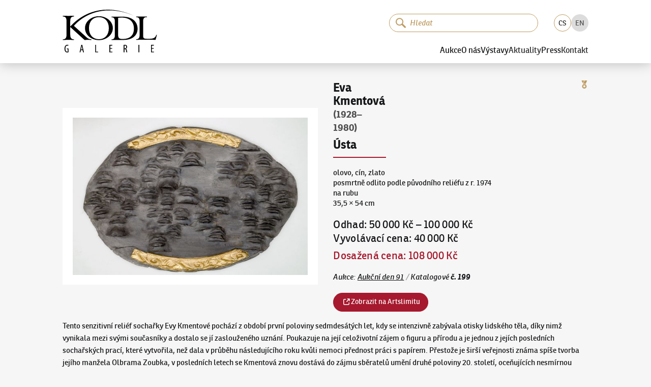

--- FILE ---
content_type: text/html; charset=utf-8
request_url: https://www.galeriekodl.cz/cs/polozka/5382/
body_size: 22867
content:
<!DOCTYPE html><html lang="cs"><head><meta charSet="utf-8"/><meta name="viewport" content="width=device-width"/><link rel="apple-touch-icon" sizes="180x180" href="/apple-touch-icon.png"/><link rel="icon" type="image/png" sizes="32x32" href="/favicon-32x32.png"/><link rel="icon" type="image/png" sizes="16x16" href="/favicon-16x16.png"/><link rel="manifest" href="/site.webmanifest"/><link rel="mask-icon" href="/safari-pinned-tab.svg" color="#161719"/><link rel="preload" href="/fonts/ronniareg-webfont.woff2" as="font" crossorigin="" type="font/woff2"/><link rel="preload" href="/fonts/ronniabold-webfont.woff2" as="font" crossorigin="" type="font/woff2"/><meta name="msapplication-TileColor" content="#f6f6f6"/><meta name="theme-color" content="#ffffff"/><meta name="format-detection" content="telephone=no"/><meta name="revisit-after" content="3 days"/><meta name="robots" content="all,index,follow"/><meta name="googlebot" content="index,follow,snippet,archive"/><link rel="alternate" hrefLang="cs" href="https://www.galeriekodl.cz/cs/polozka/5382/?gad_source=1"/><link rel="alternate" hrefLang="en" href="https://www.galeriekodl.cz/en/polozka/5382/?gad_source=1"/><title>Ústa - Eva Kmentová (1928–1980) - Galerie KODL</title><meta name="description" content="Tento senzitivní reliéf sochařky Evy Kmentové pochází z období první poloviny sedmdesátých let, kdy se intenzivně zabývala otisky lidského těla, díky nimž …"/><meta name="keywords" content="aukce, aukce obrazu, aukce praha, aukční síň, obrazy aukce, obrazy prodej, prodej obrazu, výstava obrazů Praha, galerie Praha"/><meta property="og:url" content="https://www.galeriekodl.cz/polozka/5382/?gad_source=1"/><meta property="og:type" content="company"/><meta property="og:title" content="Ústa - Eva Kmentová (1928–1980) - Galerie KODL"/><meta property="og:description" content="Tento senzitivní reliéf sochařky Evy Kmentové pochází z období první poloviny sedmdesátých let, kdy se intenzivně zabývala otisky lidského těla, díky nimž …"/><meta property="og:image" content="https://shared.cdn.galeriekodl.cz/plain/czM6Ly9zaGFyZWQucHJhZ3VlL2l0ZW1zLzgxNjdiMjA1NzNkMWE5NTQ0YTJhYjFkZjcyYzBhYTRlLmpwZw=="/><meta property="og:site_name" content="Galerie KODL"/><meta name="twitter:card" content="summary_large_image"/><meta property="twitter:domain" content="galeriekodl.cz"/><meta property="twitter:url" content="https://www.galeriekodl.cz/polozka/5382/?gad_source=1"/><meta name="twitter:title" content="Ústa - Eva Kmentová (1928–1980) - Galerie KODL"/><meta name="twitter:description" content="Tento senzitivní reliéf sochařky Evy Kmentové pochází z období první poloviny sedmdesátých let, kdy se intenzivně zabývala otisky lidského těla, díky nimž …"/><meta name="twitter:image" content="https://shared.cdn.galeriekodl.cz/plain/czM6Ly9zaGFyZWQucHJhZ3VlL2l0ZW1zLzgxNjdiMjA1NzNkMWE5NTQ0YTJhYjFkZjcyYzBhYTRlLmpwZw=="/><link rel="preload" as="image" imageSrcSet="https://shared.cdn.galeriekodl.cz/plain/w:576/rs:fit:576:436:1/czM6Ly9zaGFyZWQucHJhZ3VlL2l0ZW1zLzgxNjdiMjA1NzNkMWE5NTQ0YTJhYjFkZjcyYzBhYTRlLmpwZw== 1x, https://shared.cdn.galeriekodl.cz/plain/w:1200/rs:fit:1200:909:1/czM6Ly9zaGFyZWQucHJhZ3VlL2l0ZW1zLzgxNjdiMjA1NzNkMWE5NTQ0YTJhYjFkZjcyYzBhYTRlLmpwZw== 2x" fetchpriority="high"/><meta name="next-head-count" content="33"/><link rel="preload" href="/_next/static/css/f6dddf185efb937e.css" as="style"/><link rel="stylesheet" href="/_next/static/css/f6dddf185efb937e.css" data-n-g=""/><link rel="preload" href="/_next/static/css/4482420571e20cf6.css" as="style"/><link rel="stylesheet" href="/_next/static/css/4482420571e20cf6.css" data-n-p=""/><link rel="preload" href="/_next/static/css/73845ae6410818bf.css" as="style"/><link rel="stylesheet" href="/_next/static/css/73845ae6410818bf.css" data-n-p=""/><noscript data-n-css=""></noscript><script defer="" nomodule="" src="/_next/static/chunks/polyfills-c67a75d1b6f99dc8.js"></script><script src="/_next/static/chunks/webpack-1afe1a3bdd704dbc.js" defer=""></script><script src="/_next/static/chunks/framework-1f66698467e304d8.js" defer=""></script><script src="/_next/static/chunks/main-72d6f2fe386bc937.js" defer=""></script><script src="/_next/static/chunks/pages/_app-71ab590e5f7ae6bc.js" defer=""></script><script src="/_next/static/chunks/7386-1c9daa507d31ae0d.js" defer=""></script><script src="/_next/static/chunks/602-c4b2369a500c4cc7.js" defer=""></script><script src="/_next/static/chunks/pages/polozka/%5Bid%5D-2e7dc0d9fdf100b9.js" defer=""></script><script src="/_next/static/7doqBTDzZmKK_cNGV43VF/_buildManifest.js" defer=""></script><script src="/_next/static/7doqBTDzZmKK_cNGV43VF/_ssgManifest.js" defer=""></script></head><body><div id="__next"><noscript><iframe src="https://www.googletagmanager.com/ns.html?id=GTM-WWR9XW73" height="0" width="0" style="display:none;visibility:hidden"></iframe></noscript><div class="dnd-overlay"></div><a href="#main-content" class="Layout_skiplink__vuO5W sr-only sr-only-focusable">Pokračovat k obsahu</a><header class="Header_header__kkNze"><div class="Header_headerContainer__ahuUx"><div class="Header_headerTop__hgGGF"><a class="Header_headerLink__Gsp1C" href="/cs/"><svg xmlns="http://www.w3.org/2000/svg" width="176" height="80" viewBox="0 0 75.362 34.418" class="Header_headerLogo__6fT7E"><path d="M71.317 31.482h1.522v-.585h-1.522v-2h1.622v-.604h-2.315v6.071h2.423v-.603h-1.73zM60.6 34.364h.693v-6.07H60.6zm-10.935-3.18h-.288v-2.323a1.4 1.4 0 0 1 .36-.036c.748.008 1.036.442 1.036 1.144 0 .729-.44 1.216-1.108 1.216m.838.28v-.02c.613-.278.973-.783.973-1.557 0-.478-.126-.883-.423-1.19-.316-.306-.766-.432-1.37-.432-.342 0-.702.036-1 .118v5.98h.694v-2.648h.27c.595 0 .856.316.992 1.144.116.748.234 1.324.323 1.504h.704c-.082-.189-.209-.702-.343-1.54-.135-.792-.37-1.225-.82-1.36m-12.546.018h1.522v-.585h-1.522v-2h1.622v-.604h-2.315v6.071h2.423v-.603h-1.73zm-11.33-3.188h-.694v6.07h2.405v-.585h-1.712zM14.61 31.987l.315-1.54c.08-.406.17-.928.243-1.388h.036c.072.45.153.955.243 1.387l.315 1.54zm.215-3.693-1.387 6.07h.667l.405-1.82h1.342l.406 1.82h.684l-1.35-6.07zM3.173 31.77h.783v1.982c-.054.027-.189.072-.423.072-.73 0-1.441-.604-1.441-2.477 0-1.883.82-2.487 1.576-2.487.324 0 .54.064.703.145l.153-.594c-.19-.1-.487-.171-.865-.171-1.072 0-2.28.81-2.288 3.17-.009 1.108.288 1.946.73 2.414.405.45.9.594 1.432.594.387 0 .82-.099 1.08-.207v-3.017h-1.44zm71.68-11.535c-.558 2.16-2.209 3.175-5.003 3.175h-2.718c-2.362 0-2.82-.584-2.82-2.692V9.491c0-2.438.789-3.48 2.795-3.48h.28V5.53c-1.525.025-2.998.025-4.42.025-1.448 0-2.845 0-4.166-.025v.483c1.981.025 2.693 1.066 2.693 3.48v10.794c0 2.387-.712 3.455-2.693 3.505v.458c2.693-.026 5.335-.077 7.9-.077 2.59 0 5.13.051 7.594.077l1.067-4.014zm-45.897 3.53c-4.75 0-7.975-3.327-8-8.863-.026-5.538 3.174-8.865 7.924-8.89 4.724-.026 7.976 3.302 7.976 8.813.025 5.538-3.175 8.916-7.9 8.94m11.125-8.94c-.025-3.2-1.778-6.07-4.902-7.899-1.854-1.117-3.988-1.651-6.325-1.651-2.26 0-4.444.584-6.248 1.676-3.099 1.88-4.851 4.776-4.826 7.95 0 3.2 1.778 6.122 4.877 7.95 1.854 1.093 4.013 1.651 6.3 1.651 2.31 0 4.444-.61 6.298-1.727 3.099-1.879 4.826-4.75 4.826-7.95m7.9 8.763c-2.947 0-3.683-.863-3.683-3.403V6.545a25 25 0 0 1 2.845-.178c6.298 0 9.804 3.277 9.804 8.966 0 5.309-3.175 8.255-8.966 8.255M47.854 5.63H39.04v.457c1.905.05 2.641 1.092 2.641 3.429v10.948c0 2.361-.736 3.403-2.641 3.428v.457h9.703c6.934 0 11.124-3.581 11.124-8.991 0-5.842-4.445-9.728-12.013-9.728M8.916 13.022c4.623-5.537 21.133-19.582 48.462-8-32.714-14.63-49.91 7.238-51.41 8.483V9.263c0-2.616.814-3.784 3.024-3.81v-.508c-1.524.026-2.947.026-4.42.026-1.524 0-3.048 0-4.572-.026v.508c2.21.026 2.997 1.194 2.997 3.81v10.795c0 2.616-.787 3.785-2.997 3.81v.509c1.524-.026 3.048-.077 4.572-.077 1.473 0 2.896.05 4.42.077v-.508c-2.21-.026-3.023-1.195-3.023-3.81v-6.122l11.43 10.44c.914-.027 1.829-.077 2.743-.077.94 0 1.905.05 2.82.076v-.508c-1.474 0-2.718-.508-3.887-1.6z"></path></svg><span class="sr-only">Galerie KODL</span></a><div class="MobileSearch_mobileSearch__k11Cx"><div class="SearchInput_inputSearchContainer__9gYDS SearchInput_rounded__GnTUP"><svg xmlns="http://www.w3.org/2000/svg" fill="none" viewBox="0 0 139 136" width="20" height="20" class="SearchInput_iconSearch__sCs3G"><path fill="var(--color, currentColor)" d="M88.736 14.607a52.427 52.427 0 1 0-5.447 80.203 11.13 11.13 0 0 0 3.123 5.496l34.085 32.797a11.073 11.073 0 0 0 15.303-15.998L101.716 84.3a11.13 11.13 0 0 0-5.62-2.86 52.485 52.485 0 0 0-7.374-66.833zm-7.972 64.942a39.142 39.142 0 1 1-1.197-55.35 39.176 39.176 0 0 1 1.197 55.35"></path></svg><input class="SearchInput_inputSearch__K_rqU" type="search" data-in-header="true" placeholder="Hledat" autofocus="" value=""/><button type="button" class="SearchInput_clearButton__GCICr" tabindex="-1" title="Smazat"><svg xmlns="http://www.w3.org/2000/svg" viewBox="-1 -1 24 24" width="8" height="8"><path fill="currentColor" fill-rule="evenodd" d="m13.523 10.986 7.6-7.6A1.79 1.79 0 1 0 18.59.854l-7.6 7.597L3.39.854A1.792 1.792 0 0 0 .857 3.386l7.6 7.6-7.6 7.599A1.793 1.793 0 0 0 3.39 21.12l7.6-7.602 7.6 7.602a1.793 1.793 0 0 0 2.533-2.535z" clip-rule="evenodd"></path></svg></button></div></div><button class="MobileSearch_searchToggleButton__2m4_8" type="button"><svg xmlns="http://www.w3.org/2000/svg" viewBox="-1 -1 24 24" class="MobileSearch_iconClose__PpNye"><path fill="currentColor" fill-rule="evenodd" d="m13.523 10.986 7.6-7.6A1.79 1.79 0 1 0 18.59.854l-7.6 7.597L3.39.854A1.792 1.792 0 0 0 .857 3.386l7.6 7.6-7.6 7.599A1.793 1.793 0 0 0 3.39 21.12l7.6-7.602 7.6 7.602a1.793 1.793 0 0 0 2.533-2.535z" clip-rule="evenodd"></path></svg><svg xmlns="http://www.w3.org/2000/svg" fill="none" viewBox="0 0 139 136" class="MobileSearch_iconSearch__igSUp"><path fill="var(--color, currentColor)" d="M88.736 14.607a52.427 52.427 0 1 0-5.447 80.203 11.13 11.13 0 0 0 3.123 5.496l34.085 32.797a11.073 11.073 0 0 0 15.303-15.998L101.716 84.3a11.13 11.13 0 0 0-5.62-2.86 52.485 52.485 0 0 0-7.374-66.833zm-7.972 64.942a39.142 39.142 0 1 1-1.197-55.35 39.176 39.176 0 0 1 1.197 55.35"></path></svg></button><button type="button" class="Header_burger__G0bMP" title="Menu"><div class="Header_burgerIcon__tqLZO"></div></button></div><div class="Header_headerBottom__rXDfc"><div class="Header_headerTools__qq_cq"><div class="SearchInstant_searchInstantContainer__1IY9b Header_searchInstantContainer__c4jJS"><div class="SearchInstant_searchInstantBackdrop__tUiT2"></div><div class="SearchInput_inputSearchContainer__9gYDS SearchInput_rounded__GnTUP SearchInstant_searchInstantInput__If2_R"><svg xmlns="http://www.w3.org/2000/svg" fill="none" viewBox="0 0 139 136" width="20" height="20" class="SearchInput_iconSearch__sCs3G"><path fill="var(--color, currentColor)" d="M88.736 14.607a52.427 52.427 0 1 0-5.447 80.203 11.13 11.13 0 0 0 3.123 5.496l34.085 32.797a11.073 11.073 0 0 0 15.303-15.998L101.716 84.3a11.13 11.13 0 0 0-5.62-2.86 52.485 52.485 0 0 0-7.374-66.833zm-7.972 64.942a39.142 39.142 0 1 1-1.197-55.35 39.176 39.176 0 0 1 1.197 55.35"></path></svg><input class="SearchInput_inputSearch__K_rqU" type="search" data-in-header="true" placeholder="Hledat" value=""/><button type="button" class="SearchInput_clearButton__GCICr" tabindex="-1" title="Smazat"><svg xmlns="http://www.w3.org/2000/svg" viewBox="-1 -1 24 24" width="8" height="8"><path fill="currentColor" fill-rule="evenodd" d="m13.523 10.986 7.6-7.6A1.79 1.79 0 1 0 18.59.854l-7.6 7.597L3.39.854A1.792 1.792 0 0 0 .857 3.386l7.6 7.6-7.6 7.599A1.793 1.793 0 0 0 3.39 21.12l7.6-7.602 7.6 7.602a1.793 1.793 0 0 0 2.533-2.535z" clip-rule="evenodd"></path></svg></button></div></div><ul class="LanguageSelector_languageSelector__X2gHl"><li class="LanguageSelector_item__UyFx6 LanguageSelector_active__Re8RK"><a href="/cs/polozka/5382/?gad_source=1">CS</a></li><li class="LanguageSelector_item__UyFx6"><a href="/en/polozka/5382/?gad_source=1">EN</a></li></ul></div><nav><div class="Header_item__bW_5H"><button type="button" class="Header_itemLink__t12P9">Aukce</button><div class="Header_submenu__fDX_0"><a class="text-underline Header_itemLink__t12P9" href="/cs/aukce/aktualni/">Aktuální aukce</a><a class="text-underline Header_itemLink__t12P9" href="/cs/aukce/autorske-rekordy/">Autorské rekordy</a><a class="text-underline Header_itemLink__t12P9" href="/cs/stranka/jak-drazit/">Jak dražit</a><a class="text-underline Header_itemLink__t12P9" href="/cs/stranka/jak-prodat/">Jak nabídnout dílo</a><a class="text-underline Header_itemLink__t12P9" href="/cs/aukce/archiv/">Archiv aukcí</a><a class="text-underline Header_itemLink__t12P9" href="/cs/stranka/aukcni-vyhlaska-pro-nadchazejici-aukci/">Aukční vyhláška pro nadcházející aukci</a></div></div><div class="Header_item__bW_5H"><button type="button" class="Header_itemLink__t12P9">O nás</button><div class="Header_submenu__fDX_0"><a class="text-underline Header_itemLink__t12P9" href="/cs/stranka/soucasnost/">Současnost</a><a class="text-underline Header_itemLink__t12P9" href="/cs/stranka/historie/">Historie</a><a class="text-underline Header_itemLink__t12P9" href="/cs/aukce/nase-nejvyssi-prodeje/">Naše nejvyšší prodeje</a><a class="text-underline Header_itemLink__t12P9" href="/cs/o-nas/nas-tym/">Náš tým</a><a class="text-underline Header_itemLink__t12P9" href="https://kodlcontemporary.com/">KodlContemporary</a><a class="text-underline Header_itemLink__t12P9" href="/cs/stranka/spoluprace/">Spolupracujeme</a><a class="text-underline Header_itemLink__t12P9" href="/cs/stranka/podporujeme/">Podporujeme</a><a class="text-underline Header_itemLink__t12P9" href="/cs/o-nas/odborni-spolupracovnici/">Odborní spolupracovníci</a></div></div><div class="Header_item__bW_5H"><button type="button" class="Header_itemLink__t12P9">Výstavy</button><div class="Header_submenu__fDX_0"><a class="text-underline Header_itemLink__t12P9" href="/cs/stranka/vystavy-uvod/">Úvod</a><a class="text-underline Header_itemLink__t12P9" href="/cs/vystavy/aktualni/">Aktuální výstava</a><a class="text-underline Header_itemLink__t12P9" href="/cs/vystavy/archiv/">Archiv výstav</a><a class="text-underline Header_itemLink__t12P9" href="/cs/stranka/videa/">Videa</a></div></div><div class="Header_item__bW_5H"><a class="Header_itemLink__t12P9" href="/cs/aktuality/">Aktuality</a></div><div class="Header_item__bW_5H"><button type="button" class="Header_itemLink__t12P9">Press</button><div class="Header_submenu__fDX_0"><a class="text-underline Header_itemLink__t12P9" href="/cs/o-nas/reference/">Napsali o nás</a><a class="text-underline Header_itemLink__t12P9" href="/cs/pro-media/tiskove-zpravy/">Tiskové zprávy</a><a class="text-underline Header_itemLink__t12P9" href="/cs/pro-media/ke-stazeni/">Fotky ke stažení</a></div></div><div class="Header_item__bW_5H"><a class="Header_itemLink__t12P9" href="/cs/kontakt/">Kontakt</a></div></nav></div></div></header><button type="button" class="primary large Header_scrollToTop__pMhXH" title="Přesunout nahoru"><span class="sr-only">Přesunout nahoru</span></button><div class="Layout_wrapper__QUJ0c"><main id="main-content"><section><div class="Item_auction__a71tx"><div class="Item_photo__vjum1"><div class="ImageCard_imageCard____fsL"><div class="ImageCard_detail__kFnSp"><img draggable="false" alt="" fetchpriority="high" width="560" height="424" decoding="async" data-nimg="1" style="color:transparent" srcSet="https://shared.cdn.galeriekodl.cz/plain/w:576/rs:fit:576:436:1/czM6Ly9zaGFyZWQucHJhZ3VlL2l0ZW1zLzgxNjdiMjA1NzNkMWE5NTQ0YTJhYjFkZjcyYzBhYTRlLmpwZw== 1x, https://shared.cdn.galeriekodl.cz/plain/w:1200/rs:fit:1200:909:1/czM6Ly9zaGFyZWQucHJhZ3VlL2l0ZW1zLzgxNjdiMjA1NzNkMWE5NTQ0YTJhYjFkZjcyYzBhYTRlLmpwZw== 2x" src="https://shared.cdn.galeriekodl.cz/plain/w:1200/rs:fit:1200:909:1/czM6Ly9zaGFyZWQucHJhZ3VlL2l0ZW1zLzgxNjdiMjA1NzNkMWE5NTQ0YTJhYjFkZjcyYzBhYTRlLmpwZw=="/></div></div></div><div class="Item_info____B8q"><span class="ItemCard_medal__YnRKJ"><svg xmlns="http://www.w3.org/2000/svg" viewBox="0 0 330 492" width="16" height="16"><g fill="var(--color, currentColor)"><path d="m92.345 136.54 39.925-83.12 18.234-37.966-2.938-6.131A16.43 16.43 0 0 0 132.75-.003H16.43A16.46 16.46 0 0 0 2.512 7.686a16.45 16.45 0 0 0-.898 15.859l72.508 150.96zM325.84 7.689A16.46 16.46 0 0 0 311.922 0h-116.3a16.42 16.42 0 0 0-14.815 9.326l-89.814 187.01c-.065.145-.081.289-.146.433-.143.322-.209.675-.337 1.013a16.4 16.4 0 0 0-.994 4.959c-.017.242-.145.45-.145.709v8.474c22.329-11.687 47.676-18.397 74.579-18.397 26.922 0 52.252 6.711 74.597 18.414v-4.751l88.192-183.64a16.46 16.46 0 0 0-.899-15.861M163.95 218.19c-75.559 0-136.8 61.24-136.8 136.8 0 75.543 61.241 136.78 136.8 136.78 75.543 0 136.78-61.24 136.78-136.78.001-75.559-61.242-136.8-136.78-136.8m81.308 112.91-36.52 35.62a4.87 4.87 0 0 0-1.397 4.302l8.622 50.293a4.9 4.9 0 0 1-1.944 4.75 4.85 4.85 0 0 1-5.105.369l-45.17-23.738a4.89 4.89 0 0 0-4.529 0l-45.17 23.738a4.85 4.85 0 0 1-5.105-.369 4.9 4.9 0 0 1-1.941-4.75l8.621-50.293a4.89 4.89 0 0 0-1.397-4.302l-36.52-35.62a4.87 4.87 0 0 1-1.236-4.977 4.86 4.86 0 0 1 3.918-3.307l50.516-7.337a4.82 4.82 0 0 0 3.645-2.664l22.587-45.749a4.87 4.87 0 0 1 4.35-2.715 4.87 4.87 0 0 1 4.349 2.715l22.587 45.749a4.81 4.81 0 0 0 3.645 2.664l50.516 7.337a4.86 4.86 0 0 1 3.918 3.307 4.88 4.88 0 0 1-1.24 4.977"></path></g></svg></span><div class="Item_title__jvkmn"><a class="no-underline" href="/cs/autori/5391/"><span class="author">Eva Kmentová</span></a><span class="date"> <!-- -->(1928–1980)<!-- --> </span><span class="title">Ústa</span><hr/></div><p><span>olovo, cín, zlato<br/></span><span>posmrtně odlito podle původního reliéfu z r. 1974<br/></span><span>na rubu<br/></span><span>35,5  ×  54 cm<br/></span></p><div class="Item_prices___gWjq"><div class="price-container"><span class="label">Odhad<!-- -->:<!-- --> </span><span class="text-nowrap">50 000 Kč</span> – <span class="text-nowrap">100 000 Kč</span></div><span class="price-container"><span class="label">Vyvolávací cena<!-- -->: </span><span class="text-nowrap price ">40 000 Kč</span> </span><span class="price-container mt-2 cursor-help"><span class="text-accent label">Dosažená cena<!-- -->: </span><span class="text-nowrap price text-accent ">108 000 Kč</span></span></div><div class="Item_footer__zZGgH"><span class="text-light">Aukce<!-- -->: </span><a class="text-nowrap" href="/cs/aukce/46/">Aukční den 91</a><span class="text-muted"> / </span><span class="text-nowrap">Katalogové<!-- --> <span class="text-bold">č. <!-- -->199</span></span></div><div class="Item_links__8FSaI"><a class="button primary small" target="_blank" href="https://www.artslimit.com/cs/item/4410"><svg xmlns="http://www.w3.org/2000/svg" fill="none" viewBox="0 0 24 24" width="18" height="20"><path stroke="currentColor" stroke-linecap="round" stroke-linejoin="round" stroke-width="2" d="M10 5H8.2c-1.12 0-1.68 0-2.108.218a2 2 0 0 0-.874.874C5 6.52 5 7.08 5 8.2v7.6c0 1.12 0 1.68.218 2.108a2 2 0 0 0 .874.874c.427.218.987.218 2.105.218h7.606c1.118 0 1.677 0 2.104-.218.377-.192.683-.498.875-.874.218-.428.218-.987.218-2.105V14m1-5V4m0 0h-5m5 0-7 7"></path></svg><span>Zobrazit na Artslimitu</span></a></div></div><div class="Item_content__h65us"><p>Tento senzitivn&iacute; reli&eacute;f sochařky Evy Kmentov&eacute; poch&aacute;z&iacute; z obdob&iacute; prvn&iacute; poloviny sedmdes&aacute;t&yacute;ch let, kdy se intenzivně zab&yacute;vala otisky lidsk&eacute;ho těla, d&iacute;ky nimž vynikala mezi sv&yacute;mi současn&iacute;ky a dostalo se j&iacute; zasloužen&eacute;ho uzn&aacute;n&iacute;. Poukazuje na jej&iacute; celoživotn&iacute; z&aacute;jem o figuru a př&iacute;rodu a je jednou z jej&iacute;ch posledn&iacute;ch sochařsk&yacute;ch prac&iacute;, kter&eacute; vytvořila, než dala v průběhu n&aacute;sleduj&iacute;c&iacute;ho roku kvůli nemoci přednost pr&aacute;ci s pap&iacute;rem. Přestože je &scaron;ir&scaron;&iacute; veřejnosti zn&aacute;ma sp&iacute;&scaron;e tvorba jej&iacute;ho manžela Olbrama Zoubka, v posledn&iacute;ch letech se Kmentov&aacute; znovu dost&aacute;v&aacute; do z&aacute;jmu sběratelů uměn&iacute; druh&eacute; poloviny 20. stolet&iacute;, oceňuj&iacute;c&iacute;ch nesm&iacute;rnou citlivost, nadčasovost a konceptu&aacute;ln&iacute; rozměr jej&iacute; pr&aacute;ce. Na trhu se nicm&eacute;ně objevuje jen zř&iacute;dka, a tud&iacute;ž i tento reli&eacute;f představuje pro sběratele v&yacute;jimečnou př&iacute;ležitost. D&iacute;lo je reprodukov&aacute;no v soupisu d&iacute;la od Ludmily Vachtov&eacute; (Teď: Pr&aacute;ce Evy Kmentov&eacute;, Praha 2006, str. 206, kat. č. 435). Jedn&aacute; se o olověn&yacute; odlitek z cementov&eacute;ho origin&aacute;lu, jenž po smrti autorky poř&iacute;dil sochař Olbram Zoubek, dědic jej&iacute;ho d&iacute;la. Při konzultac&iacute;ch posouzeno PhDr. J. Machalick&yacute;m a PhDr. P. Bregantovou, autorčinou dcerou.</p></div></div></section></main><div class="Boxes_boxes__7pSTc Boxes_boxesBottom__tGTBX"><div class="Boxes_box__D9vuU"><img draggable="false" alt="Aukční den 93" loading="lazy" width="286" height="286" decoding="async" data-nimg="1" style="color:transparent;background-size:cover;background-position:50% 50%;background-repeat:no-repeat;background-image:url(&quot;data:image/svg+xml;charset=utf-8,%3Csvg xmlns=&#x27;http://www.w3.org/2000/svg&#x27; viewBox=&#x27;0 0 286 286&#x27;%3E%3Cfilter id=&#x27;b&#x27; color-interpolation-filters=&#x27;sRGB&#x27;%3E%3CfeGaussianBlur stdDeviation=&#x27;20&#x27;/%3E%3CfeColorMatrix values=&#x27;1 0 0 0 0 0 1 0 0 0 0 0 1 0 0 0 0 0 100 -1&#x27; result=&#x27;s&#x27;/%3E%3CfeFlood x=&#x27;0&#x27; y=&#x27;0&#x27; width=&#x27;100%25&#x27; height=&#x27;100%25&#x27;/%3E%3CfeComposite operator=&#x27;out&#x27; in=&#x27;s&#x27;/%3E%3CfeComposite in2=&#x27;SourceGraphic&#x27;/%3E%3CfeGaussianBlur stdDeviation=&#x27;20&#x27;/%3E%3C/filter%3E%3Cimage width=&#x27;100%25&#x27; height=&#x27;100%25&#x27; x=&#x27;0&#x27; y=&#x27;0&#x27; preserveAspectRatio=&#x27;none&#x27; style=&#x27;filter: url(%23b);&#x27; href=&#x27;[data-uri]&#x27;/%3E%3C/svg%3E&quot;)" srcSet="https://web.cdn.galeriekodl.cz/plain/h:384/w:384/rt:fill-down/czM6Ly93ZWIucHJhZ3VlL21lbnUvOTQ0NDQ2Y2ItZTBjNy00MzExLWJjY2QtNGYyMzk0YzY4OWE5LmpwZw== 1x, https://web.cdn.galeriekodl.cz/plain/h:576/w:576/rt:fill-down/czM6Ly93ZWIucHJhZ3VlL21lbnUvOTQ0NDQ2Y2ItZTBjNy00MzExLWJjY2QtNGYyMzk0YzY4OWE5LmpwZw== 2x" src="https://web.cdn.galeriekodl.cz/plain/h:576/w:576/rt:fill-down/czM6Ly93ZWIucHJhZ3VlL21lbnUvOTQ0NDQ2Y2ItZTBjNy00MzExLWJjY2QtNGYyMzk0YzY4OWE5LmpwZw=="/><div class="Boxes_boxFader__yW6oG"></div><div class="Boxes_boxContent__NP9J3"><div class="text-truncate Boxes_title__PnnEM">Aukční den 93</div></div><a draggable="false" class="Layout_stretchedLink__H2BEN" href="/cs/aukce/aktualni/"><span class="sr-only">Aukční den 93</span></a></div><div class="Boxes_box__D9vuU"><img draggable="false" alt="Dražit online - Artslimit" loading="lazy" width="286" height="286" decoding="async" data-nimg="1" style="color:transparent;background-size:cover;background-position:50% 50%;background-repeat:no-repeat;background-image:url(&quot;data:image/svg+xml;charset=utf-8,%3Csvg xmlns=&#x27;http://www.w3.org/2000/svg&#x27; viewBox=&#x27;0 0 286 286&#x27;%3E%3Cfilter id=&#x27;b&#x27; color-interpolation-filters=&#x27;sRGB&#x27;%3E%3CfeGaussianBlur stdDeviation=&#x27;20&#x27;/%3E%3CfeColorMatrix values=&#x27;1 0 0 0 0 0 1 0 0 0 0 0 1 0 0 0 0 0 100 -1&#x27; result=&#x27;s&#x27;/%3E%3CfeFlood x=&#x27;0&#x27; y=&#x27;0&#x27; width=&#x27;100%25&#x27; height=&#x27;100%25&#x27;/%3E%3CfeComposite operator=&#x27;out&#x27; in=&#x27;s&#x27;/%3E%3CfeComposite in2=&#x27;SourceGraphic&#x27;/%3E%3CfeGaussianBlur stdDeviation=&#x27;20&#x27;/%3E%3C/filter%3E%3Cimage width=&#x27;100%25&#x27; height=&#x27;100%25&#x27; x=&#x27;0&#x27; y=&#x27;0&#x27; preserveAspectRatio=&#x27;none&#x27; style=&#x27;filter: url(%23b);&#x27; href=&#x27;[data-uri]&#x27;/%3E%3C/svg%3E&quot;)" srcSet="https://web.cdn.galeriekodl.cz/plain/h:384/w:384/rt:fill-down/czM6Ly93ZWIucHJhZ3VlL21lbnUvOGM0YmRjYzgtNTM0Ny00MjQ2LWJkNDgtODRmNzFlMzEzMjVhLnBuZw== 1x, https://web.cdn.galeriekodl.cz/plain/h:576/w:576/rt:fill-down/czM6Ly93ZWIucHJhZ3VlL21lbnUvOGM0YmRjYzgtNTM0Ny00MjQ2LWJkNDgtODRmNzFlMzEzMjVhLnBuZw== 2x" src="https://web.cdn.galeriekodl.cz/plain/h:576/w:576/rt:fill-down/czM6Ly93ZWIucHJhZ3VlL21lbnUvOGM0YmRjYzgtNTM0Ny00MjQ2LWJkNDgtODRmNzFlMzEzMjVhLnBuZw=="/><div class="Boxes_boxFader__yW6oG"></div><div class="Boxes_boxContent__NP9J3"><div class="text-truncate Boxes_title__PnnEM">Dražit online - Artslimit</div></div><a draggable="false" class="Layout_stretchedLink__H2BEN" target="_blank" href="https://www.artslimit.com/cs"><span class="sr-only">Dražit online - Artslimit</span></a></div><div class="Boxes_box__D9vuU"><img draggable="false" alt="KodlContemporary" loading="lazy" width="286" height="286" decoding="async" data-nimg="1" style="color:transparent;background-size:cover;background-position:50% 50%;background-repeat:no-repeat;background-image:url(&quot;data:image/svg+xml;charset=utf-8,%3Csvg xmlns=&#x27;http://www.w3.org/2000/svg&#x27; viewBox=&#x27;0 0 286 286&#x27;%3E%3Cfilter id=&#x27;b&#x27; color-interpolation-filters=&#x27;sRGB&#x27;%3E%3CfeGaussianBlur stdDeviation=&#x27;20&#x27;/%3E%3CfeColorMatrix values=&#x27;1 0 0 0 0 0 1 0 0 0 0 0 1 0 0 0 0 0 100 -1&#x27; result=&#x27;s&#x27;/%3E%3CfeFlood x=&#x27;0&#x27; y=&#x27;0&#x27; width=&#x27;100%25&#x27; height=&#x27;100%25&#x27;/%3E%3CfeComposite operator=&#x27;out&#x27; in=&#x27;s&#x27;/%3E%3CfeComposite in2=&#x27;SourceGraphic&#x27;/%3E%3CfeGaussianBlur stdDeviation=&#x27;20&#x27;/%3E%3C/filter%3E%3Cimage width=&#x27;100%25&#x27; height=&#x27;100%25&#x27; x=&#x27;0&#x27; y=&#x27;0&#x27; preserveAspectRatio=&#x27;none&#x27; style=&#x27;filter: url(%23b);&#x27; href=&#x27;[data-uri]&#x27;/%3E%3C/svg%3E&quot;)" srcSet="https://web.cdn.galeriekodl.cz/plain/h:384/w:384/rt:fill-down/czM6Ly93ZWIucHJhZ3VlL21lbnUvOGEwZGI2MmItYmE4Mi00NzFkLWFjMDgtNzYyN2ZhNWRkMjk4LmpwZw== 1x, https://web.cdn.galeriekodl.cz/plain/h:576/w:576/rt:fill-down/czM6Ly93ZWIucHJhZ3VlL21lbnUvOGEwZGI2MmItYmE4Mi00NzFkLWFjMDgtNzYyN2ZhNWRkMjk4LmpwZw== 2x" src="https://web.cdn.galeriekodl.cz/plain/h:576/w:576/rt:fill-down/czM6Ly93ZWIucHJhZ3VlL21lbnUvOGEwZGI2MmItYmE4Mi00NzFkLWFjMDgtNzYyN2ZhNWRkMjk4LmpwZw=="/><div class="Boxes_boxFader__yW6oG"></div><div class="Boxes_boxContent__NP9J3"><div class="text-truncate Boxes_title__PnnEM">KodlContemporary</div></div><a draggable="false" class="Layout_stretchedLink__H2BEN" target="_blank" href="https://kodlcontemporary.com/"><span class="sr-only">KodlContemporary</span></a></div><div class="Boxes_box__D9vuU"><img draggable="false" alt="Aktuality" loading="lazy" width="286" height="286" decoding="async" data-nimg="1" style="color:transparent;background-size:cover;background-position:50% 50%;background-repeat:no-repeat;background-image:url(&quot;data:image/svg+xml;charset=utf-8,%3Csvg xmlns=&#x27;http://www.w3.org/2000/svg&#x27; viewBox=&#x27;0 0 286 286&#x27;%3E%3Cfilter id=&#x27;b&#x27; color-interpolation-filters=&#x27;sRGB&#x27;%3E%3CfeGaussianBlur stdDeviation=&#x27;20&#x27;/%3E%3CfeColorMatrix values=&#x27;1 0 0 0 0 0 1 0 0 0 0 0 1 0 0 0 0 0 100 -1&#x27; result=&#x27;s&#x27;/%3E%3CfeFlood x=&#x27;0&#x27; y=&#x27;0&#x27; width=&#x27;100%25&#x27; height=&#x27;100%25&#x27;/%3E%3CfeComposite operator=&#x27;out&#x27; in=&#x27;s&#x27;/%3E%3CfeComposite in2=&#x27;SourceGraphic&#x27;/%3E%3CfeGaussianBlur stdDeviation=&#x27;20&#x27;/%3E%3C/filter%3E%3Cimage width=&#x27;100%25&#x27; height=&#x27;100%25&#x27; x=&#x27;0&#x27; y=&#x27;0&#x27; preserveAspectRatio=&#x27;none&#x27; style=&#x27;filter: url(%23b);&#x27; href=&#x27;[data-uri]&#x27;/%3E%3C/svg%3E&quot;)" srcSet="https://web.cdn.galeriekodl.cz/plain/h:384/w:384/rt:fill-down/czM6Ly93ZWIucHJhZ3VlL21lbnUvYWE4MTYxYzItYzc4Ny00MTc5LTkwMzAtODIyOWJiMjkwZmJlLmpwZWc= 1x, https://web.cdn.galeriekodl.cz/plain/h:576/w:576/rt:fill-down/czM6Ly93ZWIucHJhZ3VlL21lbnUvYWE4MTYxYzItYzc4Ny00MTc5LTkwMzAtODIyOWJiMjkwZmJlLmpwZWc= 2x" src="https://web.cdn.galeriekodl.cz/plain/h:576/w:576/rt:fill-down/czM6Ly93ZWIucHJhZ3VlL21lbnUvYWE4MTYxYzItYzc4Ny00MTc5LTkwMzAtODIyOWJiMjkwZmJlLmpwZWc="/><div class="Boxes_boxFader__yW6oG"></div><div class="Boxes_boxContent__NP9J3"><div class="text-truncate Boxes_title__PnnEM">Aktuality</div></div><a draggable="false" class="Layout_stretchedLink__H2BEN" href="/cs/aktuality/"><span class="sr-only">Aktuality</span></a></div><div class="Boxes_box__D9vuU"><img draggable="false" alt="Jak dražit?" loading="lazy" width="286" height="286" decoding="async" data-nimg="1" style="color:transparent;background-size:cover;background-position:50% 50%;background-repeat:no-repeat;background-image:url(&quot;data:image/svg+xml;charset=utf-8,%3Csvg xmlns=&#x27;http://www.w3.org/2000/svg&#x27; viewBox=&#x27;0 0 286 286&#x27;%3E%3Cfilter id=&#x27;b&#x27; color-interpolation-filters=&#x27;sRGB&#x27;%3E%3CfeGaussianBlur stdDeviation=&#x27;20&#x27;/%3E%3CfeColorMatrix values=&#x27;1 0 0 0 0 0 1 0 0 0 0 0 1 0 0 0 0 0 100 -1&#x27; result=&#x27;s&#x27;/%3E%3CfeFlood x=&#x27;0&#x27; y=&#x27;0&#x27; width=&#x27;100%25&#x27; height=&#x27;100%25&#x27;/%3E%3CfeComposite operator=&#x27;out&#x27; in=&#x27;s&#x27;/%3E%3CfeComposite in2=&#x27;SourceGraphic&#x27;/%3E%3CfeGaussianBlur stdDeviation=&#x27;20&#x27;/%3E%3C/filter%3E%3Cimage width=&#x27;100%25&#x27; height=&#x27;100%25&#x27; x=&#x27;0&#x27; y=&#x27;0&#x27; preserveAspectRatio=&#x27;none&#x27; style=&#x27;filter: url(%23b);&#x27; href=&#x27;[data-uri]&#x27;/%3E%3C/svg%3E&quot;)" srcSet="https://web.cdn.galeriekodl.cz/plain/h:384/w:384/rt:fill-down/czM6Ly93ZWIucHJhZ3VlL21lbnUvZTExNzI4MjItMTM5Mi00MDRiLTk3NDQtMWE1OTdmNzYwNzkzLnBuZw== 1x, https://web.cdn.galeriekodl.cz/plain/h:576/w:576/rt:fill-down/czM6Ly93ZWIucHJhZ3VlL21lbnUvZTExNzI4MjItMTM5Mi00MDRiLTk3NDQtMWE1OTdmNzYwNzkzLnBuZw== 2x" src="https://web.cdn.galeriekodl.cz/plain/h:576/w:576/rt:fill-down/czM6Ly93ZWIucHJhZ3VlL21lbnUvZTExNzI4MjItMTM5Mi00MDRiLTk3NDQtMWE1OTdmNzYwNzkzLnBuZw=="/><div class="Boxes_boxFader__yW6oG"></div><div class="Boxes_boxContent__NP9J3"><div class="text-truncate Boxes_title__PnnEM">Jak dražit?</div></div><a draggable="false" class="Layout_stretchedLink__H2BEN" href="/cs/stranka/jak-drazit/"><span class="sr-only">Jak dražit?</span></a></div><div class="Boxes_box__D9vuU"><img draggable="false" alt="Nabídnout dílo" loading="lazy" width="286" height="286" decoding="async" data-nimg="1" style="color:transparent;background-size:cover;background-position:50% 50%;background-repeat:no-repeat;background-image:url(&quot;data:image/svg+xml;charset=utf-8,%3Csvg xmlns=&#x27;http://www.w3.org/2000/svg&#x27; viewBox=&#x27;0 0 286 286&#x27;%3E%3Cfilter id=&#x27;b&#x27; color-interpolation-filters=&#x27;sRGB&#x27;%3E%3CfeGaussianBlur stdDeviation=&#x27;20&#x27;/%3E%3CfeColorMatrix values=&#x27;1 0 0 0 0 0 1 0 0 0 0 0 1 0 0 0 0 0 100 -1&#x27; result=&#x27;s&#x27;/%3E%3CfeFlood x=&#x27;0&#x27; y=&#x27;0&#x27; width=&#x27;100%25&#x27; height=&#x27;100%25&#x27;/%3E%3CfeComposite operator=&#x27;out&#x27; in=&#x27;s&#x27;/%3E%3CfeComposite in2=&#x27;SourceGraphic&#x27;/%3E%3CfeGaussianBlur stdDeviation=&#x27;20&#x27;/%3E%3C/filter%3E%3Cimage width=&#x27;100%25&#x27; height=&#x27;100%25&#x27; x=&#x27;0&#x27; y=&#x27;0&#x27; preserveAspectRatio=&#x27;none&#x27; style=&#x27;filter: url(%23b);&#x27; href=&#x27;[data-uri]&#x27;/%3E%3C/svg%3E&quot;)" srcSet="https://web.cdn.galeriekodl.cz/plain/h:384/w:384/rt:fill-down/czM6Ly93ZWIucHJhZ3VlL21lbnUvZDc5NTNjNjgtZGFmYy00MDJmLWEyMjAtMzU4YjU3MzQ2Zjc4LnBuZw== 1x, https://web.cdn.galeriekodl.cz/plain/h:576/w:576/rt:fill-down/czM6Ly93ZWIucHJhZ3VlL21lbnUvZDc5NTNjNjgtZGFmYy00MDJmLWEyMjAtMzU4YjU3MzQ2Zjc4LnBuZw== 2x" src="https://web.cdn.galeriekodl.cz/plain/h:576/w:576/rt:fill-down/czM6Ly93ZWIucHJhZ3VlL21lbnUvZDc5NTNjNjgtZGFmYy00MDJmLWEyMjAtMzU4YjU3MzQ2Zjc4LnBuZw=="/><div class="Boxes_boxFader__yW6oG"></div><div class="Boxes_boxContent__NP9J3"><div class="text-truncate Boxes_title__PnnEM">Nabídnout dílo</div></div><a draggable="false" class="Layout_stretchedLink__H2BEN" href="/cs/stranka/jak-prodat/"><span class="sr-only">Nabídnout dílo</span></a></div><div class="Boxes_box__D9vuU"><img draggable="false" alt="Naše nejvyšší prodeje" loading="lazy" width="286" height="286" decoding="async" data-nimg="1" style="color:transparent;background-size:cover;background-position:50% 50%;background-repeat:no-repeat;background-image:url(&quot;data:image/svg+xml;charset=utf-8,%3Csvg xmlns=&#x27;http://www.w3.org/2000/svg&#x27; viewBox=&#x27;0 0 286 286&#x27;%3E%3Cfilter id=&#x27;b&#x27; color-interpolation-filters=&#x27;sRGB&#x27;%3E%3CfeGaussianBlur stdDeviation=&#x27;20&#x27;/%3E%3CfeColorMatrix values=&#x27;1 0 0 0 0 0 1 0 0 0 0 0 1 0 0 0 0 0 100 -1&#x27; result=&#x27;s&#x27;/%3E%3CfeFlood x=&#x27;0&#x27; y=&#x27;0&#x27; width=&#x27;100%25&#x27; height=&#x27;100%25&#x27;/%3E%3CfeComposite operator=&#x27;out&#x27; in=&#x27;s&#x27;/%3E%3CfeComposite in2=&#x27;SourceGraphic&#x27;/%3E%3CfeGaussianBlur stdDeviation=&#x27;20&#x27;/%3E%3C/filter%3E%3Cimage width=&#x27;100%25&#x27; height=&#x27;100%25&#x27; x=&#x27;0&#x27; y=&#x27;0&#x27; preserveAspectRatio=&#x27;none&#x27; style=&#x27;filter: url(%23b);&#x27; href=&#x27;[data-uri]&#x27;/%3E%3C/svg%3E&quot;)" srcSet="https://web.cdn.galeriekodl.cz/plain/h:384/w:384/rt:fill-down/czM6Ly93ZWIucHJhZ3VlL21lbnUvZjdlODc5N2QtM2I5ZC00MDZmLThlNTctODNiOTkyZTE0MGY3LmpwZWc= 1x, https://web.cdn.galeriekodl.cz/plain/h:576/w:576/rt:fill-down/czM6Ly93ZWIucHJhZ3VlL21lbnUvZjdlODc5N2QtM2I5ZC00MDZmLThlNTctODNiOTkyZTE0MGY3LmpwZWc= 2x" src="https://web.cdn.galeriekodl.cz/plain/h:576/w:576/rt:fill-down/czM6Ly93ZWIucHJhZ3VlL21lbnUvZjdlODc5N2QtM2I5ZC00MDZmLThlNTctODNiOTkyZTE0MGY3LmpwZWc="/><div class="Boxes_boxFader__yW6oG"></div><div class="Boxes_boxContent__NP9J3"><div class="text-truncate Boxes_title__PnnEM">Naše nejvyšší prodeje</div></div><a draggable="false" class="Layout_stretchedLink__H2BEN" href="/cs/aukce/nase-nejvyssi-prodeje/"><span class="sr-only">Naše nejvyšší prodeje</span></a></div><div class="Boxes_box__D9vuU"><img draggable="false" alt="Napsali o nás" loading="lazy" width="286" height="286" decoding="async" data-nimg="1" style="color:transparent;background-size:cover;background-position:50% 50%;background-repeat:no-repeat;background-image:url(&quot;data:image/svg+xml;charset=utf-8,%3Csvg xmlns=&#x27;http://www.w3.org/2000/svg&#x27; viewBox=&#x27;0 0 286 286&#x27;%3E%3Cfilter id=&#x27;b&#x27; color-interpolation-filters=&#x27;sRGB&#x27;%3E%3CfeGaussianBlur stdDeviation=&#x27;20&#x27;/%3E%3CfeColorMatrix values=&#x27;1 0 0 0 0 0 1 0 0 0 0 0 1 0 0 0 0 0 100 -1&#x27; result=&#x27;s&#x27;/%3E%3CfeFlood x=&#x27;0&#x27; y=&#x27;0&#x27; width=&#x27;100%25&#x27; height=&#x27;100%25&#x27;/%3E%3CfeComposite operator=&#x27;out&#x27; in=&#x27;s&#x27;/%3E%3CfeComposite in2=&#x27;SourceGraphic&#x27;/%3E%3CfeGaussianBlur stdDeviation=&#x27;20&#x27;/%3E%3C/filter%3E%3Cimage width=&#x27;100%25&#x27; height=&#x27;100%25&#x27; x=&#x27;0&#x27; y=&#x27;0&#x27; preserveAspectRatio=&#x27;none&#x27; style=&#x27;filter: url(%23b);&#x27; href=&#x27;[data-uri]&#x27;/%3E%3C/svg%3E&quot;)" srcSet="https://web.cdn.galeriekodl.cz/plain/h:384/w:384/rt:fill-down/czM6Ly93ZWIucHJhZ3VlL21lbnUvMzFlMzRhNjktOTgzZS00Y2JlLWEwZjMtMmQ3NjQyOGMzNDVmLnBuZw== 1x, https://web.cdn.galeriekodl.cz/plain/h:576/w:576/rt:fill-down/czM6Ly93ZWIucHJhZ3VlL21lbnUvMzFlMzRhNjktOTgzZS00Y2JlLWEwZjMtMmQ3NjQyOGMzNDVmLnBuZw== 2x" src="https://web.cdn.galeriekodl.cz/plain/h:576/w:576/rt:fill-down/czM6Ly93ZWIucHJhZ3VlL21lbnUvMzFlMzRhNjktOTgzZS00Y2JlLWEwZjMtMmQ3NjQyOGMzNDVmLnBuZw=="/><div class="Boxes_boxFader__yW6oG"></div><div class="Boxes_boxContent__NP9J3"><div class="text-truncate Boxes_title__PnnEM">Napsali o nás</div></div><a draggable="false" class="Layout_stretchedLink__H2BEN" href="/cs/o-nas/reference/"><span class="sr-only">Napsali o nás</span></a></div></div></div><footer class="Footer_footer__8Q59G"><div class="Footer_linksRow__61C1k"><a class="" href="/cs/aukce/aktualni/">Aktuální aukce</a>|<a class="" href="/cs/kontakt/">Kontakt</a>|<a class="" href="/cs/stranka/gdpr/">GDPR</a>|<button type="button" class="">Cookies</button></div><div>Galerie&nbsp;KODL - Národní&nbsp;7, Praha&nbsp;1&nbsp;&nbsp;110&nbsp;00</div><div class="Layout_socialRow__KhdRL Layout_center__ifJX2 mt-4 mb-3"><a href="https://www.youtube.com/@galeriekodl5053" target="_blank" rel="noreferrer" title="YouTube"><svg xmlns="http://www.w3.org/2000/svg" viewBox="0 0 100 100" width="40" height="40"><path fill="var(--color, currentcolor)" d="M47.1 27.2h5.7c.1 0 .3.1.4.1 1.8 0 3.5 0 5.3.1 2.3 0 4.6.1 6.8.2 2.6.1 5.3.2 7.9.4 1.2.1 2.5.2 3.7.4 2.6.5 4.6 1.9 5.9 4.3.9 1.7 1.4 3.5 1.7 5.3.4 3.3.7 6.6.7 10 0 3.1.1 6.1 0 9.2-.1 2.4-.3 4.7-.4 7.1-.1 1.9-.4 3.7-1.1 5.4-.4 1.3-1 2.5-1.9 3.5q-2.55 2.7-6.3 3c-2.7.2-5.3.3-8 .5-2.2.1-4.4.2-6.6.2-3 .1-5.9.1-8.9.1-3.1 0-6.1 0-9.2-.1-2 0-4-.1-6.1-.1-3.2-.1-6.4-.2-9.6-.4-1.6-.1-3.2-.3-4.7-.7-2.4-.6-4.3-1.9-5.5-4.2q-1.2-2.4-1.5-5.1c-.4-3.1-.7-6.3-.7-9.4-.1-5.8-.1-11.7.5-17.5.2-1.9.6-3.7 1.3-5.5 1-2.7 2.9-4.4 5.6-5.3 1.5-.5 3.1-.5 4.7-.6 2.3-.1 4.7-.2 7-.3 2.7-.1 5.5-.2 8.2-.2h4.8c.1-.3.2-.4.3-.4m-4.4 34c6.4-3.3 12.7-6.6 19-9.9-6.4-3.3-12.7-6.6-19-9.9z"></path></svg><span class="sr-only">YouTube</span></a><a href="https://www.facebook.com/galeriekodl/" target="_blank" rel="noreferrer" title="Facebook"><svg xmlns="http://www.w3.org/2000/svg" viewBox="0 0 100 100" width="40" height="40"><path fill="var(--color, currentcolor)" d="M65 39.2H54.8v-6.7c0-2.5 1.7-3.1 2.8-3.1h7.2V18.3h-10c-11.1 0-13.6 8.3-13.6 13.6v7.4H35v11.4h6.4V83h13.4V50.7h9.1z"></path></svg><span class="sr-only">Facebook</span></a><a href="https://www.instagram.com/galeriekodl/" target="_blank" rel="noreferrer" title="Instagram"><svg xmlns="http://www.w3.org/2000/svg" viewBox="0 0 100 100" width="40" height="40"><g fill="var(--color, currentcolor)"><path d="M18.1 72.8c0-8.2-.3-30.2 0-30.5.1-.1 1.4 0 1.5 0h16.9c-1.4 2-2.3 3.8-2.6 6.3q-.45 3.15 0 6.3c.6 4.7 4.3 9.2 8.5 11.3 8.3 4.2 19.1.4 22.7-8.3 2.1-5.2 1.5-11-1.7-15.6h17.4c.4 0 1.1-.1 1.3.1.2.3.4 29.8-.7 33.3-1.1 3.6-3.9 6.4-7.6 7.4-1.7.5-3.4.4-5.1.4H34.1c-3.9 0-7.9.3-11.3-2-1.8-1.2-3-3-3.7-5-.3-.7-.4-1.4-.6-2.1-.2-.3-.2-1.5-.4-1.6 0-10.2 0 0 0 0M67 19c2.5 0 4.8-.1 7.1.9 5.3 2.3 7.7 7.3 7.8 12.8 0 1.5 0 3-.1 4.5 0 .7.1 1.6-.1 2.3l-.1.7H61.4s-1.4-1.3-2-1.7c-2.1-1.4-4.5-2.6-7-2.9q-3.15-.45-6.3.3c-1.4.4-2.7.9-4 1.5-.6.3-1.2.6-1.7 1-.6.4-2 1.8-2 1.8H18.1v-6.1c0-2.7-.3-5.6.7-8.2.5-1.3 1.2-2.5 2.4-3.4.4-.3 1.3-1 1.9-1 .5 0 .2-.3.4.5.1.5 0 1 0 1.5v8.6c0 .4-.3 2.2 0 2.6.2.2 1.8.1 2 .1 1.5-.5.2.2.5-.1.2-.2 0-1.4 0-1.7v-4.7c0-1.9.1-3.7.1-5.6 0-.7-.3-2.1 0-2.7.2-.3 1.4-.6 1.8-.6.1 1.3 0 2.6.1 3.9.1 1.6 0 3.1 0 4.7.1 1.5 0 3 0 4.5 0 .3-.2 1.9 0 2.2.3.3 2 .1 2.4.1 0-4.6.1-9.2.1-13.8 0-.3-.2-1.8 0-2 .1-.1 1.2 0 1.3 0 .4-.1.6 0 .4.4v2.1c0 2 0 3.9.1 5.9v5.2c0 .4-.2 1.7 0 2.1.3.4-.1.2.6.3.3 0 1.2.1 1.5-.1.5-.2.3-.1.3-.8v-1.9c0-4.4-.1-8.7-.1-13.1.2-.1 29.2-.1 32.4-.1m3.6 5.2c-1.5 0-3.4-.4-4.6.6-1.4 1.1-1 3.1-1 4.7 0 1.5-.4 3.6.6 4.9 1.1 1.4 3.2 1.1 4.8 1.1s3.8.4 5-.9c1.2-1.2.8-3.2.8-4.8 0-1.5.3-3.4-.7-4.7-1.1-1.3-3.2-.9-4.9-.9"></path><path d="M50 64.1c-5.1 0-9.7-3.1-11.7-7.8-2.1-5-.5-10.9 3.6-14.4 4.2-3.6 10.5-3.9 15.1-.8 4.3 2.9 6.4 8.4 5.2 13.4-1.4 5.6-6.6 9.6-12.2 9.6m0-3.1c4.1 0 7.8-2.7 9.1-6.6 1.1-3.7-.1-7.9-3.1-10.3-6.7-5.2-16.5.5-15.3 8.9.6 4.6 4.7 8 9.3 8"></path></g></svg><span class="sr-only">Instagram</span></a><a href="https://www.linkedin.com/company/galeriekodl/" target="_blank" rel="noreferrer" title="LinkedIn"><svg xmlns="http://www.w3.org/2000/svg" viewBox="-13 -10 48 48" width="40" height="40"><path fill="var(--color, currentcolor)" d="M4.98 3.5C4.98 4.881 3.87 6 2.5 6S.02 4.881.02 3.5C.02 2.12 1.13 1 2.5 1s2.48 1.12 2.48 2.5M5 8H0v16h5zm7.982 0H8.014v16h4.969v-8.399c0-4.67 6.029-5.052 6.029 0V24H24V13.869c0-7.88-8.922-7.593-11.018-3.714z"></path></svg><span class="sr-only">LinkedIn</span></a></div><hr class="gray"/><div><br/><span>IČ: 481 08 847</span><br/><span>DIČ: CZ 481 08 847</span><br/><br/><span>©2006 – <!-- -->2026<!-- --> <!-- -->Galerie KODL, všechna práva vyhrazena</span><br/></div><a target="_blank" class="Footer_logoBeckapp__j_AqO mt-1" href="http://beckapp.solutions/"><svg xmlns="http://www.w3.org/2000/svg" viewBox="0 0 133.01 21.383" width="170" height="28" class="mt-3 mt-lg-0"><linearGradient id="logo-beckapp_svg__a" x1="54.067" x2="73.428" y1="10.167" y2="9.216" gradientUnits="userSpaceOnUse"><stop offset="0" stop-color="#1d3765"></stop><stop offset="1" stop-color="#141b30"></stop></linearGradient><g fill="#1d3765"><path d="M8.14 11.262c0 .25-.03.48-.1.68-.06.2-.15.38-.26.53s-.23.28-.37.39-.29.2-.44.26c-.15.07-.31.12-.46.15-.16.03-.31.05-.45.05H2.07v-1.47h3.98q.3 0 .45-.15c.15-.15.15-.25.15-.44-.01-.39-.21-.59-.58-.59H3.78c-.33 0-.6-.06-.83-.17-.22-.11-.41-.25-.55-.42s-.24-.35-.31-.55c-.06-.2-.09-.38-.09-.55 0-.33.06-.61.18-.83.11-.23.26-.41.44-.55s.37-.24.58-.3c.2-.06.4-.1.58-.1H7.4v1.47H3.79a.5.5 0 0 0-.18.03c-.04.02-.08.04-.1.07-.01.03-.03.06-.03.09s-.01.06-.01.09c0 .06.02.11.03.14.02.03.04.06.07.07.04.03.07.04.11.04h2.4c.38 0 .7.07.96.2s.48.31.64.51.28.43.35.67c.07.25.11.48.11.68M15.84 11.262c0 .25-.03.48-.1.68s-.15.38-.25.53c-.11.15-.23.28-.37.39s-.29.2-.44.26c-.15.07-.31.12-.46.15-.16.03-.3.05-.45.05h-2.66c-.2 0-.43-.04-.67-.11s-.47-.19-.67-.35c-.21-.17-.38-.38-.52-.64s-.21-.58-.21-.97v-2q0-.57.21-.96c.21-.39.31-.48.52-.64.2-.15.43-.27.67-.34s.46-.11.67-.11h2.66c.38 0 .7.07.96.2s.48.31.64.51c.16.21.28.43.35.67s.11.47.11.67v2.01zm-1.48-1.98c0-.2-.05-.36-.15-.45-.1-.1-.25-.15-.44-.15h-2.65q-.3 0-.45.15c-.15.15-.15.25-.15.44v2c0 .19.05.34.15.44s.25.15.45.15h2.65q.3 0 .45-.15c.15-.15.15-.25.15-.44v-1.99zM19.78 13.332h-.66c-.21 0-.44-.04-.68-.11s-.46-.19-.67-.35c-.21-.17-.38-.38-.52-.64s-.2-.58-.2-.97v-6.65h1.47v6.65c0 .18.06.33.17.43.11.11.26.16.43.16h.66zM27.34 12.592a.776.776 0 0 1-.45.69c-.09.04-.18.06-.29.06h-3.33c-.18 0-.38-.02-.58-.06-.21-.04-.41-.11-.61-.2s-.39-.21-.58-.35-.35-.31-.49-.52a2.753 2.753 0 0 1-.47-1.6v-3.41h1.47v3.4c0 .19.03.37.1.52s.16.29.27.39c.11.11.25.19.4.25s.32.09.5.09h2.58v-4.65h1.47v5.39zM34.3 8.682h-2.58v4.66h-1.49v-4.66h-1.92v-1.48h1.92v-2h1.49v2h2.58zM36.77 5.952H35.3v-1.34h1.47zm0 7.38H35.3v-6.13h1.47zM44.85 11.262c0 .25-.03.48-.1.68-.06.2-.15.38-.26.53s-.23.28-.37.39-.29.2-.44.26c-.15.07-.31.12-.46.15-.16.03-.31.05-.45.05h-2.66c-.2 0-.43-.04-.67-.11s-.47-.19-.67-.35c-.21-.17-.38-.38-.52-.64s-.21-.58-.21-.97v-2q0-.57.21-.96c.21-.39.31-.48.52-.64s.43-.28.67-.35.47-.11.67-.11h2.66c.38 0 .7.07.96.2s.48.31.64.51c.16.21.28.43.35.67s.11.47.11.67v2.02zm-1.48-1.98c0-.2-.05-.36-.15-.45-.1-.1-.25-.15-.44-.15h-2.65q-.3 0-.45.15c-.15.15-.15.25-.15.44v2c0 .19.05.34.15.44s.25.15.45.15h2.65q.3 0 .45-.15c.15-.15.15-.25.15-.44v-1.99zM52.89 13.332h-1.47v-3.4c0-.19-.03-.37-.1-.52s-.16-.29-.27-.39-.25-.19-.4-.25-.32-.09-.5-.09h-2.58v4.66H46.1v-5.4a.72.72 0 0 1 .22-.52.78.78 0 0 1 .53-.22h3.32c.19 0 .38.02.59.06s.41.11.61.2.4.21.58.35.35.31.49.52.25.44.34.7q.12.39.12.9v3.4z"></path></g><g fill="#1d3765"><path d="M84.8 11.262c0 .14-.02.29-.05.44-.03.16-.08.31-.15.46s-.16.3-.26.44-.24.26-.39.37-.33.19-.53.26c-.2.06-.43.1-.68.1h-2.66a2.3 2.3 0 0 1-1.34-.46c-.14-.11-.26-.24-.37-.39s-.19-.33-.26-.53c-.06-.2-.1-.43-.1-.68v-6.66h1.47v6.65a.564.564 0 0 0 .59.59h2.66c.18 0 .33-.05.43-.16s.16-.25.16-.43v-2c0-.19-.06-.33-.17-.43s-.25-.16-.42-.16h-2.66v-1.47h2.66a2.3 2.3 0 0 1 1.34.46c.14.1.26.24.37.39s.19.33.26.53c.06.2.1.43.1.68zM92.65 9.232c0 .2-.04.42-.11.66s-.19.46-.35.66-.37.37-.63.51-.57.21-.94.21h-2.66v-1.4h2.66c.2 0 .35-.06.46-.18s.16-.28.16-.46q0-.285-.18-.45c-.18-.165-.27-.17-.44-.17h-2.66c-.2 0-.36.06-.46.18s-.16.28-.16.46v2.06c0 .2.06.35.18.46s.28.16.46.16h2.65v1.41h-2.66c-.2 0-.42-.04-.66-.11s-.46-.19-.66-.35-.37-.37-.51-.63-.2-.57-.2-.94v-2.08c0-.2.04-.42.11-.66s.19-.46.35-.66.37-.37.63-.51.57-.2.94-.2h2.66c.2 0 .42.04.66.11s.46.19.66.35.37.37.51.63c.12.26.19.57.19.94M99.58 13.332h-4c-.2 0-.43-.04-.67-.11s-.47-.19-.67-.35c-.21-.17-.38-.38-.52-.64s-.21-.58-.21-.97v-2c0-.14.02-.29.05-.44.03-.16.08-.31.15-.46s.16-.3.26-.44c.11-.14.24-.26.39-.37s.34-.19.54-.25.43-.1.68-.1h4v1.47h-4c-.19 0-.34.05-.44.15s-.15.25-.15.45v1.99c0 .19.05.34.15.44s.25.15.45.15h3.99zM102.3 13.332h-1.47v-8.72h1.47zm5.7 0h-2.13l-2.97-2.87a.68.68 0 0 1-.23-.57c.01-.11.04-.21.08-.3.05-.09.11-.17.2-.24l2.69-2.17H108l-3.47 2.8zM114.96 11.302c0 .2-.04.42-.11.66s-.19.46-.35.66-.37.37-.63.51-.57.2-.94.2h-2.66c-.2 0-.42-.04-.66-.11s-.46-.19-.66-.35-.37-.37-.51-.63-.2-.57-.2-.94c0-.2.04-.42.11-.66s.19-.46.35-.66.37-.37.63-.51.57-.2.94-.2h2.66v1.41h-2.66c-.2 0-.36.06-.46.18-.11.12-.16.28-.16.46 0 .19.06.34.19.45s.28.16.45.16h2.65c.2 0 .36-.06.46-.18s.16-.27.16-.45v-2.07c0-.19-.06-.35-.18-.46s-.27-.17-.45-.17h-3.24v-1.4h3.24c.2 0 .42.04.66.11s.46.19.66.35.37.37.51.63.21.57.21.94v2.07zM122.98 11.262c0 .25-.03.48-.1.68-.06.2-.15.38-.26.53s-.23.28-.37.39-.29.2-.44.26c-.15.07-.31.12-.46.15-.16.03-.3.05-.44.05h-2.66v-1.47h2.66c.2 0 .34-.05.44-.15s.15-.25.15-.44v-1.98c0-.2-.05-.36-.15-.45-.1-.1-.25-.15-.44-.15h-2.65q-.3 0-.45.15c-.15.15-.15.25-.15.44v5.98h-1.47v-5.98c0-.25.03-.48.1-.68.06-.2.15-.38.26-.53s.23-.28.37-.39.29-.2.44-.26.31-.12.46-.15c.16-.03.3-.05.44-.05h2.66c.25 0 .48.03.68.1.2.06.38.15.53.25.15.11.28.23.39.37s.2.29.26.44a2.283 2.283 0 0 1 .2.9zM131 11.262c0 .25-.03.48-.1.68s-.15.38-.25.53c-.11.15-.23.28-.37.39s-.29.2-.44.26a2.283 2.283 0 0 1-.9.2h-2.66v-1.47h2.66c.2 0 .34-.05.44-.15s.15-.25.15-.44v-1.98c0-.2-.05-.36-.15-.45-.1-.1-.25-.15-.44-.15h-2.65q-.3 0-.45.15c-.15.15-.15.25-.15.44v5.98h-1.47v-5.98c0-.25.03-.48.1-.68s.15-.38.26-.53.23-.28.37-.39.29-.2.44-.26c.15-.07.31-.12.46-.15.16-.03.3-.05.44-.05h2.66c.25 0 .48.03.68.1.2.06.38.15.53.25s.28.23.39.37.2.29.26.44a2.283 2.283 0 0 1 .2.9v1.99z"></path></g><path fill="url(#logo-beckapp_svg__a)" d="m72.49 18.41-16.41.97c-.55.03-1.02-.39-1.06-.94l-.97-16.41c-.03-.55.39-1.02.94-1.06L71.39 0c.55-.03 1.02.39 1.06.94l.97 16.41a.99.99 0 0 1-.93 1.06" class="logo-beckapp_svg__rectbeckapp" transform="translate(2 1.002)"></path><path fill="#fff" d="M65.26 11.982c0 .12-.01.25-.04.38s-.07.27-.13.4-.13.26-.23.38-.21.23-.34.32-.28.17-.46.22-.37.08-.59.08h-2.29c-.12 0-.25-.01-.38-.04s-.27-.07-.4-.13a1.7 1.7 0 0 1-.7-.57 1.793 1.793 0 0 1-.3-1.05v-5.72h1.27v5.73c0 .16.05.28.15.37s.22.14.37.14h2.29c.16 0 .28-.05.37-.14s.13-.22.13-.37v-1.72c0-.16-.05-.28-.14-.37s-.22-.13-.37-.13h-2.29v-1.27h2.29c.12 0 .25.01.38.04s.27.07.4.13a1.7 1.7 0 0 1 .7.57c.09.13.16.28.22.46s.08.37.08.59v1.7zM70.39 13.762H68.1c-.18 0-.38-.03-.58-.09s-.4-.16-.58-.31a1.6 1.6 0 0 1-.44-.55c-.12-.23-.18-.5-.18-.83v-3.5h1.27v3.5c0 .17.04.29.13.38s.22.13.39.13h2.28zm1.77.51c0 .22-.03.41-.08.59-.06.17-.13.33-.22.46s-.2.24-.32.34a1.87 1.87 0 0 1-1.16.4H68.1v-1.27h2.29c.17 0 .3-.04.38-.13s.13-.21.13-.38v-5.79h1.27v5.78z"></path></svg></a><ul class="LanguageSelector_languageSelector__X2gHl"><li class="LanguageSelector_item__UyFx6 LanguageSelector_active__Re8RK"><a href="/cs/polozka/5382/?gad_source=1">CS</a></li><li class="LanguageSelector_item__UyFx6"><a href="/en/polozka/5382/?gad_source=1">EN</a></li></ul></footer><div class="CookieBar_cookiebar__Tfs_2"><div class="CookieBar_cookietitle__arPTu"><img alt="Cookie" loading="lazy" width="20" height="20" decoding="async" data-nimg="1" style="color:transparent" srcSet="/_next/image/?url=%2F_next%2Fstatic%2Fmedia%2Ficon-cookie.74f24ef2.png&amp;w=32&amp;q=75 1x, /_next/image/?url=%2F_next%2Fstatic%2Fmedia%2Ficon-cookie.74f24ef2.png&amp;w=48&amp;q=75 2x" src="/_next/image/?url=%2F_next%2Fstatic%2Fmedia%2Ficon-cookie.74f24ef2.png&amp;w=48&amp;q=75"/><span>Nastavení cookies</span></div><p><span>Pro zlepšování vašeho uživatelského zážitku i&nbsp;našich služeb používáme soubory cookies. Souhlas udělíte kliknutím na&nbsp;tlačítko "Povolit&nbsp;vše".</span><br/>Více informací o<!-- --> <a href="/cs/stranka/gdpr/">ochraně osobních údajů a&nbsp;cookies</a>.</p><div class="CookieBar_cookiebuttons__CTYNq"><button class="button primary small">Povolit vše</button><button class="button secondary small">Nastavení cookies</button></div></div></div><script id="__NEXT_DATA__" type="application/json">{"props":{"pageProps":{"menuData":{"id":1,"name":"Hlavní menu","code":"navigace","visible":true,"nested":[{"id":38,"menuId":1,"filename":null,"targetWindow":null,"url":null,"icon":null,"pageId":null,"lang":{"id":75,"menuItemId":38,"langId":1,"title":"Aukce"},"children":[{"id":39,"menuId":1,"filename":null,"targetWindow":null,"url":"/aktualni-aukce","icon":null,"pageId":11,"lang":{"id":77,"menuItemId":39,"langId":1,"title":"Aktuální aukce"}},{"id":47,"menuId":1,"filename":null,"targetWindow":null,"url":"/autorske-rekordy","icon":null,"pageId":13,"lang":{"id":93,"menuItemId":47,"langId":1,"title":"Autorské rekordy"}},{"id":62,"menuId":1,"filename":null,"targetWindow":null,"url":"/jak-drazit","icon":null,"pageId":24,"lang":{"id":123,"menuItemId":62,"langId":1,"title":"Jak dražit"}},{"id":63,"menuId":1,"filename":null,"targetWindow":null,"url":"/jak-prodat","icon":null,"pageId":25,"lang":{"id":125,"menuItemId":63,"langId":1,"title":"Jak nabídnout dílo"}},{"id":48,"menuId":1,"filename":null,"targetWindow":null,"url":"/aukce-archiv","icon":null,"pageId":14,"lang":{"id":95,"menuItemId":48,"langId":1,"title":"Archiv aukcí"}},{"id":94,"menuId":1,"filename":null,"targetWindow":null,"url":"/aukcni-vyhlaska-pro-nadchazejici-aukci","icon":null,"pageId":29,"lang":{"id":187,"menuItemId":94,"langId":1,"title":"Aukční vyhláška pro nadcházející aukci"}}]},{"id":41,"menuId":1,"filename":null,"targetWindow":null,"url":null,"icon":null,"pageId":null,"lang":{"id":81,"menuItemId":41,"langId":1,"title":"O nás"},"children":[{"id":42,"menuId":1,"filename":null,"targetWindow":null,"url":"/soucasnost","icon":null,"pageId":15,"lang":{"id":83,"menuItemId":42,"langId":1,"title":"Současnost"}},{"id":43,"menuId":1,"filename":null,"targetWindow":null,"url":"/historie","icon":null,"pageId":16,"lang":{"id":85,"menuItemId":43,"langId":1,"title":"Historie"}},{"id":40,"menuId":1,"filename":null,"targetWindow":null,"url":"/nase-nejvyssi-prodeje","icon":null,"pageId":12,"lang":{"id":79,"menuItemId":40,"langId":1,"title":"Naše nejvyšší prodeje"}},{"id":44,"menuId":1,"filename":null,"targetWindow":null,"url":"/nas-tym","icon":null,"pageId":17,"lang":{"id":87,"menuItemId":44,"langId":1,"title":"Náš tým"}},{"id":90,"menuId":1,"filename":null,"targetWindow":"_blank","url":"https://kodlcontemporary.com/","icon":null,"pageId":null,"lang":{"id":179,"menuItemId":90,"langId":1,"title":"KodlContemporary"}},{"id":71,"menuId":1,"filename":null,"targetWindow":null,"url":"/spoluprace","icon":null,"pageId":30,"lang":{"id":141,"menuItemId":71,"langId":1,"title":"Spolupracujeme"}},{"id":72,"menuId":1,"filename":null,"targetWindow":null,"url":"/podporujeme","icon":null,"pageId":31,"lang":{"id":143,"menuItemId":72,"langId":1,"title":"Podporujeme"}},{"id":45,"menuId":1,"filename":null,"targetWindow":null,"url":"/odborni-spolupracovnici","icon":null,"pageId":18,"lang":{"id":89,"menuItemId":45,"langId":1,"title":"Odborní spolupracovníci"}}]},{"id":50,"menuId":1,"filename":null,"targetWindow":null,"url":null,"icon":null,"pageId":null,"lang":{"id":99,"menuItemId":50,"langId":1,"title":"Výstavy"},"children":[{"id":85,"menuId":1,"filename":null,"targetWindow":null,"url":"/vystavy-uvod","icon":null,"pageId":20,"lang":{"id":169,"menuItemId":85,"langId":1,"title":"Úvod"}},{"id":55,"menuId":1,"filename":null,"targetWindow":null,"url":"/vystavy-aktualni","icon":null,"pageId":21,"lang":{"id":109,"menuItemId":55,"langId":1,"title":"Aktuální výstava"}},{"id":87,"menuId":1,"filename":null,"targetWindow":null,"url":"/vystavy-archiv","icon":null,"pageId":23,"lang":{"id":173,"menuItemId":87,"langId":1,"title":"Archiv výstav"}},{"id":83,"menuId":1,"filename":null,"targetWindow":null,"url":"/videa","icon":null,"pageId":34,"lang":{"id":165,"menuItemId":83,"langId":1,"title":"Videa"}}]},{"id":58,"menuId":1,"filename":null,"targetWindow":null,"url":"/aktuality","icon":null,"pageId":26,"lang":{"id":115,"menuItemId":58,"langId":1,"title":"Aktuality"}},{"id":73,"menuId":1,"filename":null,"targetWindow":null,"url":null,"icon":null,"pageId":null,"lang":{"id":145,"menuItemId":73,"langId":1,"title":"Press"},"children":[{"id":68,"menuId":1,"filename":null,"targetWindow":null,"url":"/reference","icon":null,"pageId":38,"lang":{"id":135,"menuItemId":68,"langId":1,"title":"Napsali o nás"}},{"id":76,"menuId":1,"filename":null,"targetWindow":null,"url":"/tiskove-zpravy","icon":null,"pageId":19,"lang":{"id":151,"menuItemId":76,"langId":1,"title":"Tiskové zprávy"}},{"id":77,"menuId":1,"filename":null,"targetWindow":null,"url":"/ke-stazeni","icon":null,"pageId":39,"lang":{"id":153,"menuItemId":77,"langId":1,"title":"Fotky ke stažení"}}]},{"id":59,"menuId":1,"filename":null,"targetWindow":null,"url":"/kontakt","icon":null,"pageId":6,"lang":{"id":117,"menuItemId":59,"langId":1,"title":"Kontakt"}}]},"boxesData":{"id":2,"name":"Boxy","code":"boxy","visible":true,"nested":[{"id":91,"menuId":2,"filename":"944446cb-e0c7-4311-bccd-4f2394c689a9.jpg","targetWindow":null,"url":"/aktualni-aukce","icon":null,"pageId":11,"lang":{"id":181,"menuItemId":91,"langId":1,"title":"Aukční den 93"},"blurDataURL":"[data-uri]"},{"id":10,"menuId":2,"filename":"8c4bdcc8-5347-4246-bd48-84f71e31325a.png","targetWindow":"_blank","url":"https://www.artslimit.com/cs","icon":null,"pageId":null,"lang":{"id":19,"menuItemId":10,"langId":1,"title":"Dražit online - Artslimit"},"blurDataURL":"[data-uri]"},{"id":9,"menuId":2,"filename":"8a0db62b-ba82-471d-ac08-7627fa5dd298.jpg","targetWindow":"_blank","url":"https://kodlcontemporary.com/","icon":null,"pageId":null,"lang":{"id":17,"menuItemId":9,"langId":1,"title":"KodlContemporary"},"blurDataURL":"[data-uri]"},{"id":6,"menuId":2,"filename":"aa8161c2-c787-4179-9030-8229bb290fbe.jpeg","targetWindow":null,"url":"/aktuality","icon":null,"pageId":26,"lang":{"id":11,"menuItemId":6,"langId":1,"title":"Aktuality"},"blurDataURL":"[data-uri]"},{"id":12,"menuId":2,"filename":"e1172822-1392-404b-9744-1a597f760793.png","targetWindow":null,"url":"/jak-drazit","icon":null,"pageId":24,"lang":{"id":23,"menuItemId":12,"langId":1,"title":"Jak dražit?"},"blurDataURL":"[data-uri]"},{"id":11,"menuId":2,"filename":"d7953c68-dafc-402f-a220-358b57346f78.png","targetWindow":null,"url":"/jak-prodat","icon":null,"pageId":25,"lang":{"id":21,"menuItemId":11,"langId":1,"title":"Nabídnout dílo"},"blurDataURL":"[data-uri]"},{"id":8,"menuId":2,"filename":"f7e8797d-3b9d-406f-8e57-83b992e140f7.jpeg","targetWindow":null,"url":"/nase-nejvyssi-prodeje","icon":null,"pageId":12,"lang":{"id":15,"menuItemId":8,"langId":1,"title":"Naše nejvyšší prodeje"},"blurDataURL":"[data-uri]"},{"id":7,"menuId":2,"filename":"31e34a69-983e-4cbe-a0f3-2d76428c345f.png","targetWindow":null,"url":"/reference","icon":null,"pageId":38,"lang":{"id":13,"menuItemId":7,"langId":1,"title":"Napsali o nás"},"blurDataURL":"[data-uri]"}]},"id":"5382","itemData":{"id":5382,"auctionId":46,"exhibitionId":63,"size":"35.5 x 54","priceEstimationLow":50000,"priceEstimationHigh":100000,"priceCurrent":65000,"priceHammer":90000,"priceFinal":108000,"startPriceForBidding":40000,"startPriceForClosing":null,"catalogueNumber":199,"artslimitId":4410,"status":6,"auction":{"id":46,"auctionNumber":"91","limitationAvailable":false,"visible":true,"status":9,"lang":{"name":"Aukční den 91"}},"exhibition":{"id":63,"exhibitionFrom":"2024-04-29T08:00:00.000Z","exhibitionTo":"2024-05-25T16:00:00.000Z","archived":true,"visible":true,"showPrices":true,"lang":{"name":"Výstava k 91. aukčnímu dni"}},"lang":{"name":"Ústa","description":"\u003cp\u003eTento senzitivn\u0026iacute; reli\u0026eacute;f sochařky Evy Kmentov\u0026eacute; poch\u0026aacute;z\u0026iacute; z obdob\u0026iacute; prvn\u0026iacute; poloviny sedmdes\u0026aacute;t\u0026yacute;ch let, kdy se intenzivně zab\u0026yacute;vala otisky lidsk\u0026eacute;ho těla, d\u0026iacute;ky nimž vynikala mezi sv\u0026yacute;mi současn\u0026iacute;ky a dostalo se j\u0026iacute; zasloužen\u0026eacute;ho uzn\u0026aacute;n\u0026iacute;. Poukazuje na jej\u0026iacute; celoživotn\u0026iacute; z\u0026aacute;jem o figuru a př\u0026iacute;rodu a je jednou z jej\u0026iacute;ch posledn\u0026iacute;ch sochařsk\u0026yacute;ch prac\u0026iacute;, kter\u0026eacute; vytvořila, než dala v průběhu n\u0026aacute;sleduj\u0026iacute;c\u0026iacute;ho roku kvůli nemoci přednost pr\u0026aacute;ci s pap\u0026iacute;rem. Přestože je \u0026scaron;ir\u0026scaron;\u0026iacute; veřejnosti zn\u0026aacute;ma sp\u0026iacute;\u0026scaron;e tvorba jej\u0026iacute;ho manžela Olbrama Zoubka, v posledn\u0026iacute;ch letech se Kmentov\u0026aacute; znovu dost\u0026aacute;v\u0026aacute; do z\u0026aacute;jmu sběratelů uměn\u0026iacute; druh\u0026eacute; poloviny 20. stolet\u0026iacute;, oceňuj\u0026iacute;c\u0026iacute;ch nesm\u0026iacute;rnou citlivost, nadčasovost a konceptu\u0026aacute;ln\u0026iacute; rozměr jej\u0026iacute; pr\u0026aacute;ce. Na trhu se nicm\u0026eacute;ně objevuje jen zř\u0026iacute;dka, a tud\u0026iacute;ž i tento reli\u0026eacute;f představuje pro sběratele v\u0026yacute;jimečnou př\u0026iacute;ležitost. D\u0026iacute;lo je reprodukov\u0026aacute;no v soupisu d\u0026iacute;la od Ludmily Vachtov\u0026eacute; (Teď: Pr\u0026aacute;ce Evy Kmentov\u0026eacute;, Praha 2006, str. 206, kat. č. 435). Jedn\u0026aacute; se o olověn\u0026yacute; odlitek z cementov\u0026eacute;ho origin\u0026aacute;lu, jenž po smrti autorky poř\u0026iacute;dil sochař Olbram Zoubek, dědic jej\u0026iacute;ho d\u0026iacute;la. Při konzultac\u0026iacute;ch posouzeno PhDr. J. Machalick\u0026yacute;m a PhDr. P. Bregantovou, autorčinou dcerou.\u003c/p\u003e","dating":"posmrtně odlito podle původního reliéfu z r. 1974","technique":"olovo, cín, zlato","signature":"na rubu","properties":""},"pictures":[{"id":"f50058ca-53fc-4eae-882b-1419d68804bb","itemId":5382,"filename":"8167b20573d1a9544a2ab1df72c0aa4e","ext":".jpg"}],"authors":[{"id":5391,"firstname":"Eva","lastname":"Kmentová","nickname":"Eva Kmentová","birthday":"1928","death":"1980"}],"record":{"id":451,"authorId":5391,"itemId":5382,"type":"worldwide","position":428}},"__lang":"cs","__namespaces":{"common":{"language":"Česky","action":{"search":"Hledat","more":"Více","close":"Zavřít","skiplink":"Pokračovat k obsahu","load-more":"Zobrazit další","scroll-to-top":"Přesunout nahoru","continue":"Pokračovat","cancel":"Zrušit","send":"Odeslat","delete":"Smazat","order":"Objednat","previous":"Předchozí","next":"Další"},"kind":{"authors":"Autoři","auction":"Aukce","auctions":"Aukce","items":"Položky","exhibition":"Výstava","exhibitions":"Výstavy","news":"Aktuality","auction-main":"Aktuální aukce"},"search-placeholder":"Vyhledejte autora, název díla ...","search-placeholder-no-author":"Vyhledejte název díla ...","search-not-found":"Hledání nevyhovuje žádná položka","search-error":"Chyba vyhledávání","search-loading":"Vyhledávám ...","search-min-length":"Minimální délka vyhledávání jsou {{count}} znaky.","more-authors":"Více autorů","item-no":"č. ","catalogue":"Katalogové","seo-title-default":"Galerie KODL","seo-description-default":"Galerie KODL - aukční, prodejní a výstavní síň založená na více než stoleté rodinné sběratelské tradici v Praze.","seo-keywords-default":"aukce, aukce obrazu, aukce praha, aukční síň, obrazy aukce, obrazy prodej, prodej obrazu, výstava obrazů Praha, galerie Praha","footer-link-actual-auctions":"Aktuální aukce","footer-link-contact":"Kontakt","footer-link-gdpr":"GDPR","footer-link-cookies":"Cookies","footer-text-address":"Galerie\u0026nbsp;KODL - Národní\u0026nbsp;7, Praha\u0026nbsp;1\u0026nbsp;\u0026nbsp;110\u0026nbsp;00","footer-text-ico":"IČ: 481 08 847","footer-text-dic":"DIČ: CZ 481 08 847","footer-text-copyright":"Galerie KODL, všechna práva vyhrazena","error-404-title":"Je nám líto, ale stránka nebyla nalezena.","error-500-title":"Chyba aplikace","error-default-title":"Chyba","limit-ticket":{"title":"Limitní lístek","title-add":"Vložení díla na limitní lístek","title-edit":"Editace záznamu na limitním lístku","description":"Zvolte prosím typ limitu. Pokud vyberete možnost \"Pevný limit\", budete muset také uvést jeho výši. Pole \"Poznámka\" použijte k podrobnějšímu vymezení Vašeho limitu.","empty":"Limitní lístek neobsahuje žádná díla","submitting":"Odesílám limitní lístek","submitting-description":"Vyplňte prosím především povinná pole. Po odeslání limitního lístku dojde k jeho zpracování zaměstnancem Galerie, který Vás poté kontaktuje a osobně dokončí uzavření limitního lístku.","submitted":"Limitní lístek odeslán","submitted-description":"Děkujeme za zaslání limitního lístku. Na zadaný e-mail Vám brzy dorazí potvrzení. Zaměstnanec Galerie Vás poté kontaktuje, aby potvrdil Váš zájem a vyřešil všechny potřebné formality.","outdated":"Neodeslaný limitní lístek byl odstraněn - položky v aukci již není možné limitovat.","abandoned":"Připomínáme, že již déle než\u0026nbsp;24\u0026nbsp;hodin, máte vyplněn limitní lístek, který ale zatím nebyl odeslán.","abandoned-button":"Zobrazit limitní lístek","user-verified":"Kontrola uživatele provedena, prosím, odešlete formulář znovu.","action":{"add":"Přidat na limitní lístek","edit":"Upravit limit","submit":"Odeslat limitní lístek","remove-item":"Odebrat položku","confirm-remove-item":"Opravdu si přejete odebrat tuto položku z limitního lístku?","empty-ticket":"Smazat limitní lístek","confirm-empty-ticket":"Opravdu si přejete odebrat VŠECHNY položky z limitního lístku?"},"field":{"first-name":"Jméno","first-name-placeholder":"Jan","last-name":"Příjmení","last-name-placeholder":"Novák","title-before":"Titul před","title-before-placeholder":"Ing.","title-after":"Titul za","title-after-placeholder":"CSc.","address":"Adresa","address-placeholder":"Národní 7","city":"Město","city-placeholder":"Praha","zip-code":"PSČ","zip-code-placeholder":"110 00","country":"Země","country-placeholder":"Vyberte zemi","phone":"Telefonní číslo","email":"E-mail","type":"Typ limitu","amount":"Výše limitu","note":"Poznámka"},"option-type":{"default":"Vyberte typ limitu","phone":"Telefonní limit","fixed":"Pevný limit"}},"form-offer":{"title":"Nabídnutí díla","title-catalogue":"Objednávka katalogu","label-person":"Informace o vás","label-item":"Informace o díle","label-delivery":"Doručení","label-upload":"Nahrání příloh","label-attachments":"Vaše přílohy","label-nouploadsyet":"Nevložili jste zatím žádnou přílohu","label-clickordrop":"Vyberte nebo přetáhněte soubory …","label-filetoobig":"Příliš velký soubor (\u003e30MB)","label-uploading":"Nahrávám","label-complete":"Hotovo","label-error":"Chyba","label-alert":"Při odesílání formuláře došlo k chybě, prosím, opakujte odeslání znovu.","label-confirm":"Opravdu si přejete zrušit rozpracovanou nabídku?","label-thankyou":"Děkujeme za odeslání formuláře, \u003cbr /\u003ev blízké době Vás budeme kontaktovat.","field":{"name":"Jméno","name-placeholder":"Jan Novák","email":"E-mail","email-placeholder":"jan.novak@galeriekodl.cz","email-format":"Zadejte platnou e-mailovou adresu (mailbox@domena.tld)","phone":"Telefon","phone-placeholder":"+420123456789","phone-format":"Použijte mezinárodní formát bez mezer (+420123456789)","author":"Autor","author-placeholder":"Josef Lada","technique":"Technika","technique-placeholder":"malba štětcem","size":"Rozměry","size-placeholder":"60x90cm","acquisition":"Způsob nabytí","acquisition-other":"Jiný způsob nabytí","delivery":"Způsob doručení","delivery-address":"Adresa","note":"Poznámka","note-placeholder":"místo pro vaše poznámky"},"option-delivery":{"default":"Vyberte způsob doručení","pickup":"Osobní vyzvednutí","post":"Poštou"},"option-acquisition":{"default":"Vyberte způsob nabytí","heritage":"Dědictví","purchase":"Koupě","restitution":"Restituce","other":"Jiný"},"table-heading":{"type":"Typ","preview":"Náhled","note":"Poznámka","action":"Akce"},"attachment-type":{"document":"Dokument","image":"Fotografie"}},"cookies-text":"Pro zlepšování vašeho uživatelského zážitku i\u0026nbsp;našich služeb používáme soubory cookies. Souhlas udělíte kliknutím na\u0026nbsp;tlačítko \"Povolit\u0026nbsp;vše\".","cookies-more":"Více informací o","cookies-link":"ochraně osobních údajů a\u0026nbsp;cookies","cookies-settings":"Nastavení cookies","cookies-allow-all":"Povolit vše","cookies-allow-selected":"Povolit vybrané","cookie-type-functionality_storage":"Nezbytné","cookie-type-functionality_storage-note":"(vždy zapnuté)","cookie-type-functionality_storage-text":"Tyto cookies zajišťují správné zobrazení webové stránky (rozlišení webu pro vaše zařízení, barvy apod.). Tento typ cookies je nezbytný a ukládá se automaticky.","cookie-type-analytics_storage":"Analytické","cookie-type-analytics_storage-text":"Analytické cookies používáme k analýze návštěvnosti našeho webu. Díky nim lépe rozumíme chování uživatelů na našem webu a jejich zájmům.","cookie-type-ad_storage":"Marketingové","cookie-type-ad_storage-text":"Marketingové a reklamní cookies se používají ke shromažďování analytických údajů o chování uživatelů při prohlížení. Díky těmto cookies se vám pak zobrazují reklamy na výrobky nebo služby, o které jste projevili zájem.","cookie-type-ad_user_data":"Uživatelská data","cookie-type-ad_user_data-text":"Slouží k nastavení souhlasu s odesíláním údajů o uživatelích do Googlu pro reklamní účely.","cookie-type-ad_personalization":"Personalizace","cookie-type-ad_personalization-text":"Slouží k nastavení souhlasu s personalizovanou inzercí."},"auction":{"no-auctions-planned":"Aktuálně nejsou naplánované žádné aukce.","no-auctions-archived":"Aktuálně nejsou žádné archivované aukce.","no-exhibitions-archived":"Aktuálně nejsou žádné archivované výstavy.","no-catalogue-yet":"Katalog pro vás připravujeme","no-catalogue-available":"Katalog není dostupný","items-of-auction":"Položky aukce","items-of-exhibition":"Položky výstavy","items-of-author":"Díla autora","foiled":"Zmařeno","foiled-auction":"Zmařená aukce","currency":"Kč","in":"v","timing":{"limitation-from":"Zahájení limitace","limitation-to":"Ukončení limitace","auction-from":"Živá aukce","exhibition-from":"Zahájení výstavy","exhibition-to":"Ukončení výstavy","publish-date":"Zveřejněno"},"price":{"startPriceForBidding":"Vyvolávací cena","priceCurrent":"Aktuální cena","priceHammer":"Kladívková cena","priceFinal":"Dosažená cena","priceFinalTooltip":"Kladívková cena s provizí","estimated":"Odhad"},"info":{"technique":"Technika","dating":"Datace","signature":"Signatura","size":"Rozměry","realisation":"Provedení","properties":"Vlastnosti"},"file":{"catalogue-view":"Zobrazit katalog","catalogue-download":"Stáhnout katalog","catalogue-order":"Objednat katalog","limittable":"Limitní tabulka","limitticket":"Limitní lístek","notice":"Aukční vyhláška","returnlist":"Výsledková listina"},"link":{"how-to-attend":"Jak dražit","press-release":"Tisková zpráva"},"pdf-viewer":{"next-page":"Další stránka","previous-page":"Předchozí stránka","first-page":"První stránka","last-page":"Poslední stránka"},"filter":{"none":"Zobrazit vše","sold":"Prodáno","notsold":"Neprodáno","nobid":"Bez limitu","hasbid":"S limitem","local":"české rekordy","europe":"evropské rekordy","worldwide":"světové rekordy"},"order":{"price-asc":"Cena (od nejnižší)","price-desc":"Cena (od nejvyšší)","order-asc":"Pořadí (vzestupně)","order-desc":"Pořadí (sestupně)"},"external-link":{"default":"Zobrazit na Artslimitu","bidding":"Limitovat na Artslimitu","closing":"Dražit na Artslimitu"},"author-record-type":{"default":"autorský rekord","local":"český rekord","europe":"evropský rekord","worldwide":"světový rekord"}}}},"__N_SSG":true},"page":"/polozka/[id]","query":{"id":"5382"},"buildId":"7doqBTDzZmKK_cNGV43VF","isFallback":false,"isExperimentalCompile":false,"gsp":true,"locale":"cs","locales":["default","cs","en"],"defaultLocale":"default","scriptLoader":[]}</script></body></html>

--- FILE ---
content_type: text/css; charset=UTF-8
request_url: https://www.galeriekodl.cz/_next/static/css/f6dddf185efb937e.css
body_size: 7440
content:
.Blog_blogGrid__zL8xR{display:grid;grid-auto-rows:1fr;grid-row-gap:2rem;row-gap:2rem;grid-column-gap:2rem;column-gap:2rem;grid-auto-rows:min-content}@media screen and (min-width:1280px){.Blog_blogGrid__zL8xR{grid-template-columns:repeat(2,calc(50% - 1rem))}}.Blog_blogItem__K_8jg{display:grid;grid-template-columns:45% calc(55% - 1rem);grid-column-gap:1rem;column-gap:1rem;grid-template-rows:repeat(5,min-content);font-size:.875rem}.Blog_blogItem__K_8jg .Blog_imageCont__n9krb{grid-row:1/span 5}.Blog_blogItem__K_8jg .Blog_imageCont__n9krb img{width:100%}.Blog_blogItem__K_8jg .Blog_title__H7wK4{-webkit-text-decoration-color:#bd9b60;text-decoration-color:#bd9b60;text-decoration-thickness:.15rem;display:-webkit-box;line-clamp:2;-webkit-line-clamp:2;-webkit-box-orient:vertical;overflow:hidden;max-height:2.3rem}.Blog_blogItem__K_8jg .Blog_title__H7wK4 h2{font-size:.93rem;margin-bottom:0;letter-spacing:.3px;letter-spacing:.01875rem;line-height:1.2}.Blog_blogItem__K_8jg .Blog_description__oWtOk{font-size:.83rem;margin-top:.3rem;margin-bottom:0;line-height:1.2;display:-webkit-box;line-clamp:2;-webkit-line-clamp:2;-webkit-box-orient:vertical;overflow:hidden;max-height:2rem;padding-right:.25rem}.Blog_blogItem__K_8jg.Blog_accented__fGI0o{grid-template-columns:1fr;align-self:flex-start;grid-row:1/span 3}.Blog_blogItem__K_8jg.Blog_accented__fGI0o .Blog_authorContainer__cCvHm{margin-top:1.1rem;margin-bottom:.75rem;max-width:100%}.Blog_blogItem__K_8jg.Blog_accented__fGI0o .Blog_title__H7wK4{line-clamp:3;-webkit-line-clamp:3;margin-bottom:.2rem;max-height:2.4rem}.Blog_blogItem__K_8jg.Blog_accented__fGI0o .Blog_title__H7wK4 h2{font-size:1.075rem;letter-spacing:.0375rem}.Blog_blogItem__K_8jg.Blog_accented__fGI0o .Blog_description__oWtOk{line-clamp:3;-webkit-line-clamp:3;line-height:1.2;margin-bottom:.5rem;max-height:3rem;padding-right:1rem}.Blog_blogItem__K_8jg.Blog_accented__fGI0o .Blog_categoryContainer__rWnyZ{margin-bottom:.55rem;letter-spacing:-.2px;letter-spacing:-.0125rem;font-size:.86rem}.Blog_blogItem__K_8jg.Blog_accented__fGI0o .Blog_tagsContainer__5NDXP .Blog_tag__SryTy{font-size:.775rem}.Blog_blogDetail__kjCmo h1{margin-top:1rem;margin-bottom:1.5rem;letter-spacing:.3px}.Blog_blogDetail__kjCmo h2{margin-bottom:2rem}.Blog_blogDetail__kjCmo hr{margin-top:3.5rem;margin-bottom:3.125rem}.Blog_blogDetail__kjCmo .Blog_contentContainer__BjDDF{display:flex;gap:3rem;justify-content:space-between;align-items:flex-start;flex-direction:column}@media screen and (min-width:768px){.Blog_blogDetail__kjCmo .Blog_contentContainer__BjDDF{flex-direction:row}}.Blog_blogDetail__kjCmo .Blog_contentContainer__BjDDF>.Blog_content__0lfbr{flex-basis:48rem;padding-right:2rem}.Blog_blogDetail__kjCmo .Blog_contentContainer__BjDDF>.Blog_content__0lfbr .Blog_tagsContainer__5NDXP{margin-top:3rem}.Blog_blogDetail__kjCmo .Blog_contentContainer__BjDDF>.Blog_banner__L5niD{flex-basis:auto;padding-top:3rem;position:-webkit-sticky;position:sticky;top:8.75rem;top:0;max-width:300px;margin-left:auto;margin-right:auto}@media screen and (min-width:768px){.Blog_blogDetail__kjCmo .Blog_contentContainer__BjDDF>.Blog_banner__L5niD{padding-top:10rem}}@media screen and (min-width:992px){.Blog_blogDetail__kjCmo .Blog_contentContainer__BjDDF>.Blog_banner__L5niD{padding-top:9rem}}@media screen and (min-width:1280px){.Blog_blogDetail__kjCmo .Blog_contentContainer__BjDDF>.Blog_banner__L5niD{margin-top:-1rem}}.Blog_blogDetail__kjCmo .Blog_contentContainer__BjDDF .Blog_tagsContainer__5NDXP .Blog_tag__SryTy{font-size:.875rem}.Blog_authorContainer__cCvHm{display:flex;align-items:center;column-gap:.4rem;font-size:.85rem;margin-top:.375rem;margin-bottom:.2rem;font-style:italic;overflow:hidden}.Blog_authorContainer__cCvHm.Blog_authorContainerLarge__px9Fk .Blog_avatarsContainer__ejvxy{--avatar-width:2.9rem}.Blog_authorContainer__cCvHm.Blog_authorContainerLarge__px9Fk .Blog_avatarsContainer__ejvxy .Blog_avatarContainer__O9E8G .Blog_avatar__qkDi5{border-width:2px}.Blog_authorContainer__cCvHm.Blog_authorContainerLarge__px9Fk .Blog_categoryContainer__rWnyZ{margin-bottom:0}.Blog_authorContainer__cCvHm.Blog_authorContainerLarge__px9Fk .Blog_authorName__pfP21{font-size:1.1rem}.Blog_authorContainer__cCvHm.Blog_authorContainerLarge__px9Fk .Blog_dateTime__W9WDz{font-size:1rem}.Blog_authorContainer__cCvHm.Blog_authorContainerLarge__px9Fk .Blog_category__H6w3M,.Blog_authorContainer__cCvHm.Blog_authorContainerLarge__px9Fk .Blog_readingTime__SAC_C{font-size:1rem;white-space:nowrap}.Blog_authorContainer__cCvHm .Blog_avatarsContainer__ejvxy{--avatar-width:2rem;--avatar-offset:calc((var(--avatar-width) / 3) * 2);display:flex;margin-right:calc(var(--avatar-offset)/1.5)}.Blog_authorContainer__cCvHm .Blog_avatarsContainer__ejvxy .Blog_avatarContainer__O9E8G{position:relative;max-width:var(--avatar-offset)}.Blog_authorContainer__cCvHm .Blog_avatarsContainer__ejvxy .Blog_avatarContainer__O9E8G:hover{z-index:1}.Blog_authorContainer__cCvHm .Blog_avatarsContainer__ejvxy .Blog_avatarContainer__O9E8G .Blog_avatar__qkDi5{border:1px solid #fff;border-radius:var(--avatar-width);min-width:var(--avatar-width);max-width:var(--avatar-width);min-height:var(--avatar-width);max-height:var(--avatar-width);flex-shrink:0}.Blog_authorContainer__cCvHm .Blog_authorName__pfP21{white-space:nowrap;text-overflow:ellipsis;flex-shrink:1;overflow:hidden}.Blog_authorContainer__cCvHm .Blog_dateTime__W9WDz{white-space:nowrap;flex-shrink:0;font-weight:100}.Blog_authorContainer__cCvHm .Blog_dateTime__W9WDz:first-letter{text-transform:uppercase}.Blog_tagsContainer__5NDXP{display:flex;flex-wrap:wrap;align-items:flex-start;column-gap:.5rem;row-gap:.375rem;align-content:flex-start}.Blog_tagsContainer__5NDXP .Blog_tag__SryTy{font-size:.675rem;color:#a6192e;border:1px solid #a6192e;border-radius:1rem;padding:0 1rem;line-height:1.9;display:flex;justify-content:center;align-items:center;text-decoration:none}.Blog_categoryContainer__rWnyZ{font-size:.83rem;font-weight:100;margin-bottom:.25rem;display:flex;gap:.3rem}.Blog_categoryContainer__rWnyZ .Blog_category__H6w3M{color:#a6192e}.Blog_categoryContainer__rWnyZ .Blog_category__H6w3M>a{text-decoration:none}.Blog_categoryContainer__rWnyZ .Blog_category__H6w3M>a:hover{text-decoration:underline}.Modal_backdrop__MkuNN.Modal_canClose__GRFgF{cursor:pointer}.Modal_backdrop__MkuNN.ReactModal__Overlay{position:fixed;inset:0;display:grid;align-items:center;justify-content:center;z-index:1000}.Modal_backdrop__MkuNN.ReactModal__Overlay,.Modal_backdrop__MkuNN.ReactModal__Overlay.ReactModal__Overlay--before-close{transition:background-color .2s ease-in-out .2s;background-color:transparent}.Modal_backdrop__MkuNN.ReactModal__Overlay--after-open{transition:background-color .2s ease-in-out;background-color:rgba(0,0,0,.75)}.Modal_content__anIbg{cursor:default}.Modal_content__anIbg.Modal_sizeSmall__6foPN.ReactModal__Content{max-width:520px}.Modal_content__anIbg.Modal_sizeMedium__CYyk_.ReactModal__Content{max-width:640px}.Modal_content__anIbg.Modal_sizeWide__FnFDb.ReactModal__Content{max-width:960px}.Modal_content__anIbg.Modal_sizeLarge__ZlLdj.ReactModal__Content{max-width:1220px}.Modal_content__anIbg.ReactModal__Content{outline:none;overscroll-behavior:contain;-webkit-overflow-scrolling:touch;width:96vw;max-height:96dvh;background-color:#f6f6f6;overflow:auto;border-radius:1.5rem;display:grid;grid-auto-columns:1fr;grid-auto-rows:1fr}.Modal_content__anIbg.ReactModal__Content,.Modal_content__anIbg.ReactModal__Content.ReactModal__Content--before-close{opacity:0;transform:translateY(100%) scale(.5);transition:opacity .2s ease-in-out,transform .4s ease-in-out}.Modal_content__anIbg.ReactModal__Content{transform:translateY(-100%) scale(.5)}.Modal_content__anIbg.ReactModal__Content--after-open{transition:opacity .2s ease-in-out .2s,transform .4s ease-in-out;opacity:1;transform:translate(0) scale(1)}.Modal_closeButton__zEmeV{position:absolute;padding:1rem;top:.5rem;right:.5rem;display:block;-webkit-appearance:none;-moz-appearance:none;appearance:none;background:transparent;color:#f6f6f6;cursor:pointer;z-index:1;filter:invert(1)}.Modal_closeButton__zEmeV svg{transition:opacity .25s;opacity:.5;width:1.125rem;height:1.125rem}.Modal_closeButton__zEmeV:hover svg{opacity:1}.LimitTicket_limitTicketMenu__ts7WQ{position:relative;order:1;margin-left:1rem}@media screen and (min-width:768px){.LimitTicket_limitTicketMenu__ts7WQ{margin-left:0;margin-right:1rem;order:revert}}.LimitTicket_limitTicketMenu__ts7WQ .LimitTicket_dropdownButton__F5qov{display:block;-webkit-appearance:none;-moz-appearance:none;appearance:none;background:transparent;color:#bd9b60;position:fixed;top:.6rem;right:calc(6vw + 8rem)}@media screen and (min-width:768px){.LimitTicket_limitTicketMenu__ts7WQ .LimitTicket_dropdownButton__F5qov{position:relative;top:revert;right:revert}}.LimitTicket_limitTicketMenu__ts7WQ .LimitTicket_dropdownButton__F5qov .LimitTicket_count__cgVN0{display:flex;align-items:center;justify-content:center;position:absolute;top:-.25rem;right:-.25rem;background:#a6192e;color:#fff;border-radius:.75rem;text-align:center;font-size:.75rem;min-width:1.25rem;height:1.25rem;line-height:1.375;padding:0 .25rem;letter-spacing:.4px}@media screen and (min-width:768px){.LimitTicket_limitTicketMenu__ts7WQ .LimitTicket_dropdownButton__F5qov .LimitTicket_count__cgVN0{font-size:.625rem;min-width:1rem;height:1rem}}.LimitTicket_limitTicketMenu__ts7WQ .LimitTicket_expander__tucMr{position:fixed;background:#fff;left:0;top:4rem;width:100%;height:100%;max-height:0;padding:0 1rem;z-index:3;box-shadow:inset 0 0 .5rem rgba(0,0,0,.25);opacity:0;transform-origin:top center;transition:transform .3s ease-in-out .1s,box-shadow .3s ease-in-out,opacity 0s ease-out .5s,max-height .6s ease-out,padding .3s ease-out .3s;overflow:auto;overflow-x:hidden;overflow-y:auto}@media screen and (min-width:768px){.LimitTicket_limitTicketMenu__ts7WQ .LimitTicket_expander__tucMr{transition:transform .3s ease-in-out .1s,box-shadow .3s ease-in-out,opacity .3s ease-out,max-height .6s ease-out,padding .6s ease-out;-webkit-backdrop-filter:blur(3px);backdrop-filter:blur(3px);background:hsla(0,0%,100%,.8);box-shadow:0 0 10px 0 rgba(0,0,0,.25);border-bottom-left-radius:.5rem;border-bottom-right-radius:.5rem;position:absolute;bottom:revert;top:calc(100% + .25rem);left:50%;width:max-content;height:revert;max-height:80vh;max-width:96vw;transform:translateX(-50%) scale(0);opacity:0}}.LimitTicket_limitTicketMenu__ts7WQ .LimitTicket_expander__tucMr.LimitTicket_expanded__JStQi{transition:transform .3s ease-in-out,box-shadow .3s ease-in-out,opacity 0s ease-in,max-height .6s ease-out,padding .3s ease-in;opacity:1;max-height:calc(100vh - 4rem);max-height:calc(100dvh - 4rem);overscroll-behavior:contain;padding:1rem}@media screen and (min-width:768px){.LimitTicket_limitTicketMenu__ts7WQ .LimitTicket_expander__tucMr.LimitTicket_expanded__JStQi{transition:transform .3s ease-in-out,box-shadow .3s ease-in-out,opacity .5s ease-in,max-height .6s ease-out,padding .3s ease-in;max-height:80vh;transform:translateX(-44%) scale(1)}}@media screen and (min-width:992px){.LimitTicket_limitTicketMenu__ts7WQ .LimitTicket_expander__tucMr.LimitTicket_expanded__JStQi{transform:translateX(-50%) scale(1)}}.LimitTicket_limitTicketMenu__ts7WQ .LimitTicket_link__YAzvA{max-width:420px;overflow:hidden;display:block;text-overflow:ellipsis;white-space:nowrap;color:#505050}.LimitTicket_limitTicketMenu__ts7WQ .LimitTicket_limitItemsGrid__qjNx_ .LimitTicket_item__ONcms .LimitTicket_imageContainer__Txqtw img,.LimitTicket_limitTicketMenu__ts7WQ .LimitTicket_limitItemsGrid__qjNx_ .LimitTicket_item__ONcms .LimitTicket_imageContainer__Txqtw svg{aspect-ratio:1;height:3rem}.LimitTicket_limitTicketMenu__ts7WQ .LimitTicket_limitItemsGrid__qjNx_ .LimitTicket_item__ONcms .LimitTicket_author__5pOml{font-size:1rem}.LimitTicket_limitTicketMenu__ts7WQ .LimitTicket_limitItemsGrid__qjNx_ .LimitTicket_item__ONcms .LimitTicket_itemName__KsysF{font-size:.875rem;line-height:125%;display:-webkit-box;-webkit-line-clamp:2;-webkit-box-orient:vertical;white-space:normal;overflow:hidden;text-overflow:ellipsis}@media screen and (min-width:768px){.LimitTicket_limitTicketMenu__ts7WQ .LimitTicket_limitItemsGrid__qjNx_ .LimitTicket_item__ONcms .LimitTicket_itemName__KsysF{max-width:15rem}}.LimitTicket_limitTicketMenu__ts7WQ .LimitTicket_limitItemsGrid__qjNx_ .LimitTicket_item__ONcms .LimitTicket_limitAmount__IIX_2{font-size:1rem}.LimitTicket_limitTicketMenu__ts7WQ .LimitTicket_limitItemsGrid__qjNx_ .LimitTicket_item__ONcms .LimitTicket_limitType__UKk5w{font-size:.875rem}.LimitTicket_limitItemsGrid__qjNx_{display:grid;grid-column-gap:.5rem;column-gap:.5rem;grid-row-gap:.5rem;row-gap:.5rem;grid-template-columns:1fr max-content;align-items:center}.LimitTicket_limitItemsGrid__qjNx_ .LimitTicket_item__ONcms{background:transparent;display:grid;grid-column-gap:.75rem;column-gap:.75rem;grid-template-columns:4rem 1fr 7.5rem 1.125rem .8fr;color:inherit}.LimitTicket_limitItemsGrid__qjNx_ .LimitTicket_item__ONcms .LimitTicket_imageContainer__Txqtw img,.LimitTicket_limitItemsGrid__qjNx_ .LimitTicket_item__ONcms .LimitTicket_imageContainer__Txqtw svg{width:8rem;height:6rem;object-fit:contain}.LimitTicket_limitItemsGrid__qjNx_ .LimitTicket_item__ONcms .LimitTicket_author__5pOml{font-size:1.125rem;line-height:1.5}.LimitTicket_limitItemsGrid__qjNx_ .LimitTicket_item__ONcms .LimitTicket_itemName__KsysF{font-size:1rem;line-height:125%;display:-webkit-box;-webkit-line-clamp:3;-webkit-box-orient:vertical;white-space:normal;overflow:hidden;text-overflow:ellipsis}.LimitTicket_limitItemsGrid__qjNx_ .LimitTicket_item__ONcms .LimitTicket_limitAmount__IIX_2{font-size:1.25rem}.LimitTicket_limitItemsGrid__qjNx_ .LimitTicket_item__ONcms .LimitTicket_limitType__UKk5w{font-size:1rem;color:#505050}@media screen and (min-width:768px){.LimitTicket_limitItemsGrid__qjNx_ .LimitTicket_item__ONcms .LimitTicket_limitType__UKk5w{white-space:nowrap}}.LimitTicket_limitItemsGrid__qjNx_ .LimitTicket_item__ONcms:hover .LimitTicket_author__5pOml{text-decoration:underline;-webkit-text-decoration-color:#a6192e;text-decoration-color:#a6192e}.LimitTicket_overlay__3J2MX{position:absolute;inset:0;z-index:1;background:hsla(39,41%,87%,.85);display:grid;justify-items:center;align-items:center;align-content:center}.LimitTicket_modalWrapper__P3Ze5{overflow:auto;padding:2rem;display:grid;grid-column-gap:2rem;column-gap:2rem;align-items:start}@media screen and (min-width:768px){.LimitTicket_modalWrapper__P3Ze5.LimitTicket_col2__4faxd{grid-template-columns:1fr 1fr}}.LimitTicket_modalWrapper__P3Ze5 .LimitTicket_modalTitle__Z7wo8{font-size:1.5rem}.LimitTicket_modalWrapper__P3Ze5 .LimitTicket_description__lgkvD{font-size:.875rem}.LimitTicket_modalWrapper__P3Ze5 .LimitTicket_imageContainer__Txqtw{background:#fff;max-height:236px;padding:1rem;aspect-ratio:560/424;width:100%;height:100%;display:flex;justify-content:center;align-items:center}.LimitTicket_modalWrapper__P3Ze5 .LimitTicket_imageContainer__Txqtw img{max-width:100%;max-height:100%;width:100%;height:100%;object-fit:contain}.LimitTicket_modalWrapper__P3Ze5 .LimitTicket_author__5pOml{margin-top:1rem;font-size:1.125rem;font-weight:700}.LimitTicket_modalWrapper__P3Ze5 .LimitTicket_author__5pOml .date{display:block;color:#505050;font-size:1rem;font-weight:700}.LimitTicket_modalWrapper__P3Ze5 .LimitTicket_title__HPAza{font-size:1.125rem;font-weight:700;margin-top:0}.LimitTicket_modalWrapper__P3Ze5 .LimitTicket_prices__8kk5v{font-size:1.125rem!important}.LimitTicket_modalWrapper__P3Ze5 .price-container{display:block;font-weight:700}.LimitTicket_modalWrapper__P3Ze5 .LimitTicket_form__nQnWy{display:grid;grid-gap:.5rem;gap:.5rem;align-items:start}.LimitTicket_modalWrapper__P3Ze5 .LimitTicket_form__nQnWy.LimitTicket_col2__4faxd{grid-template-columns:1fr 1fr}@media screen and (max-width:767.98px){.LimitTicket_modalWrapper__P3Ze5 .LimitTicket_outer__IJSsP.LimitTicket_col2__4faxd{grid-template-columns:1fr}}.LimitTicket_modalWrapper__P3Ze5 .LimitTicket_buttons__W8qZ9{margin-top:1rem;display:flex;gap:.5rem}@media screen and (min-width:768px){.LimitTicket_modalWrapper__P3Ze5 .LimitTicket_buttons__W8qZ9{grid-area:auto/span 2}}.LimitTicket_modalWrapper__P3Ze5 .LimitTicket_buttons__W8qZ9>*{flex-shrink:1;flex-grow:1;flex-basis:50%;white-space:nowrap}@media screen and (min-width:768px){body.scrolled .LimitTicket_limitTicketMenu__ts7WQ .LimitTicket_expander__tucMr.LimitTicket_expanded__JStQi{opacity:0;transform:translateX(-50%) scale(0)}}
/*! normalize.css v8.0.1 | MIT License | github.com/necolas/normalize.css */html{line-height:1.15;-webkit-text-size-adjust:100%}body{margin:0}main{display:block}h1{font-size:2em;margin:.67em 0}hr{box-sizing:content-box;height:0;overflow:visible}pre{font-family:monospace,monospace;font-size:1em}a{background-color:transparent}abbr[title]{border-bottom:none;text-decoration:underline;-webkit-text-decoration:underline dotted;text-decoration:underline dotted}b,strong{font-weight:bolder}code,kbd,samp{font-family:monospace,monospace;font-size:1em}small{font-size:80%}sub,sup{font-size:75%;line-height:0;position:relative;vertical-align:baseline}sub{bottom:-.25em}sup{top:-.5em}img{border-style:none}button,input,optgroup,select,textarea{font-family:inherit;font-size:100%;line-height:1.15;margin:0}button,input{overflow:visible}button,select{text-transform:none}[type=button],[type=reset],[type=submit],button{-webkit-appearance:button}[type=button]::-moz-focus-inner,[type=reset]::-moz-focus-inner,[type=submit]::-moz-focus-inner,button::-moz-focus-inner{border-style:none;padding:0}[type=button]:-moz-focusring,[type=reset]:-moz-focusring,[type=submit]:-moz-focusring,button:-moz-focusring{outline:1px dotted ButtonText}fieldset{padding:.35em .75em .625em}legend{box-sizing:border-box;color:inherit;display:table;max-width:100%;padding:0;white-space:normal}progress{vertical-align:baseline}textarea{overflow:auto}[type=checkbox],[type=radio]{box-sizing:border-box;padding:0}[type=number]::-webkit-inner-spin-button,[type=number]::-webkit-outer-spin-button{height:auto}[type=search]{-webkit-appearance:textfield;outline-offset:-2px}[type=search]::-webkit-search-decoration{-webkit-appearance:none}::-webkit-file-upload-button{-webkit-appearance:button;font:inherit}details{display:block}summary{display:list-item}[hidden],template{display:none}@font-face{font-family:Ronnia;src:url(/fonts/ronniareg-webfont.woff2) format("woff2");font-weight:400;font-style:normal;font-display:swap}@font-face{font-family:Ronnia;src:url(/fonts/ronniaregitalic-webfont.woff2) format("woff2");font-weight:400;font-style:italic;font-display:swap}@font-face{font-family:Ronnia;src:url(/fonts/ronniabold-webfont.woff2) format("woff2");font-weight:700;font-style:normal;font-display:swap}@font-face{font-family:Ronnia;src:url(/fonts/ronniabolditalic-webfont.woff2) format("woff2");font-weight:700;font-style:italic;font-display:swap}*,:after,:before{box-sizing:border-box}:focus-visible{outline-color:#bd9b60;outline-offset:1px}body,html{padding:0;margin:0;font-family:Ronnia,Trebuchet MS,Tahoma,sans-serif;font-size:calc(12px + (16 - 12)*(100vw - 320px)/(1440 - 320));line-height:200%;background:#f6f6f6;color:#161719}@media screen and (min-width:768px){body,html{line-height:140%}}html{scroll-behavior:smooth}.h1,.h2,.h3,.h4,.h5,.h6,h1,h2,h3,h4,h5,h6{font-weight:700;line-height:125%}.h1:first-child,.h2:first-child,.h3:first-child,.h4:first-child,.h5:first-child,.h6:first-child,h1:first-child,h2:first-child,h3:first-child,h4:first-child,h5:first-child,h6:first-child{margin-top:0}.h1,h1{font-size:2.125rem;margin-bottom:2rem;text-decoration-thickness:.33rem!important;-webkit-text-decoration-color:#bd9b60!important;text-decoration-color:#bd9b60!important}.h1,.h2,h1,h2{margin-top:2rem}.h2,h2{font-size:1.375rem;margin-bottom:.5rem;letter-spacing:.4px}.h3,h3{font-size:1.25rem;margin-top:2rem;margin-bottom:.75rem}.h4,h4{font-size:1.125rem;margin-bottom:.5rem}.h4,.h5,h4,h5{margin-top:1.375rem}.h5,h5{font-size:1rem;margin-bottom:.75rem}.h6,h6{font-size:.875rem;margin-top:1rem;margin-bottom:.5rem}::selection{color:#ebe1cf;background:#a6192e}iframe{box-shadow:inset 0 0 0 2px #97999b}a{color:inherit;text-decoration:underline}a:hover{text-decoration:none}p{line-height:1.375;margin-top:.5rem}p:first-child{margin-top:0}p:last-child{margin-bottom:0}p:empty{margin:0}blockquote{padding:1rem 10%;margin-left:0;margin-right:0;position:relative;font-style:italic;opacity:.8}@media screen and (min-width:768px){blockquote{padding:1rem 20%}}blockquote:after,blockquote:before{content:"";position:absolute;top:0;bottom:0;width:10%;background-image:url(/images/quotation-mark.svg);background-repeat:no-repeat;background-size:contain;background-size:50%;opacity:.15;background-position:100% 0}@media screen and (min-width:768px){blockquote:after,blockquote:before{width:20%}}@media screen and (min-width:576px){blockquote:after,blockquote:before{background-position:top}}@media screen and (min-width:992px){blockquote:after,blockquote:before{background-size:40%}}@media screen and (min-width:1280px){blockquote:after,blockquote:before{background-size:30%}}blockquote:before{left:0;transform:scale(-1)}blockquote:after{right:0}img,svg{display:block;max-width:100%;height:auto}img{background-size:contain;background-repeat:no-repeat;background-position:50%}hr{width:100%;border:1px solid #a6192e}hr.gray{border-color:#97999b}code{color:red;font-weight:700}.button,button{-webkit-appearance:none;-moz-appearance:none;appearance:none;border:none;padding:0;text-decoration:none;line-height:1.75;font-size:.75rem;text-align:center;display:inline-flex;align-items:center;justify-content:center;column-gap:.5rem;transition:color .333s,background-color .333s,border-color .333s,opacity .333s;flex-shrink:0;cursor:pointer}.button>svg,button>svg{flex-shrink:0}.button:disabled,button:disabled{filter:grayscale(.75) opacity(.5);cursor:not-allowed}.button.small,button.small{font-size:.875rem;border-radius:1.5rem;padding:.5rem 1rem;line-height:1.25}.button.small.circle,button.small.circle{min-width:2.125rem;min-height:2.125rem;padding:0 .5rem}.button.small.circle:first-child,.button.small.circle:last-child,button.small.circle:first-child,button.small.circle:last-child{padding-left:1.75rem;padding-right:1.75rem}.button.large,button.large{font-size:1.1rem;border-radius:2rem;padding:1rem;line-height:1.25}.button.primary,button.primary{background-color:#a6192e;color:#fff;border:1px solid #a6192e}.button.primary:hover,button.primary:hover{background-color:#901628;border-color:#901628}.button.secondary,button.secondary{background-color:transparent;color:rgba(22,23,25,.9);border:1px solid #a6192e}.button.secondary:hover,button.secondary:hover{background-color:hsla(0,0%,100%,.5);border:1px solid #901628;color:#161719}.button.secondary:active,button.secondary:active{background-color:#fff;color:#a6192e}.button.transparent,button.transparent{background-color:transparent;color:inherit;border:none;padding:.5rem .75rem}.button.block,button.block{width:100%}.button.rounded,button.rounded{aspect-ratio:1;padding:.5rem;border-radius:9999px}#__next{background-color:#fff;min-height:100vh;display:flex;flex-direction:column;justify-content:space-between}#__next>.dnd-overlay{display:none;content:"";background-color:rgba(0,0,0,.75);position:fixed;top:0;left:0;right:0;bottom:0;z-index:0;outline:4px dashed red}#__next>.dnd-overlay.visible{display:block}section{color:#161719;padding-left:var(--container-padding);padding-right:var(--container-padding);padding-top:2rem;padding-bottom:2rem}@media screen and (min-width:768px){section{padding-top:2.4rem;padding-bottom:4rem}}quote{font-style:italic}.display-block{display:block}.hidden{display:none!important}.text-light{font-weight:lighter}.text-bold{font-weight:700}.text-normal{font-weight:400}.text-nowrap{white-space:nowrap}.text-muted{color:#97999b}.text-accent{color:#a6192e}.bg-accent{background-color:rgba(166,25,46,.1)}.text-success{color:#19a655}.text-gold{color:#bd9b60}.text-italic{font-style:italic}.my-0{margin-top:0;margin-bottom:0}.my-5{margin-top:2rem;margin-bottom:2rem}.mx-auto{margin-right:auto}.ml-auto,.mx-auto{margin-left:auto}.mr-auto{margin-right:auto}.m-0{margin:0}.mt-0{margin-top:0}.mt-1{margin-top:.25rem}.mt-2{margin-top:.5rem}.mt-3{margin-top:1rem}.mt-4{margin-top:1.5rem}.mt-5{margin-top:2rem}.mb-0{margin-bottom:0}.mb-1{margin-bottom:.25rem}.mb-2{margin-bottom:.5rem}.mb-3{margin-bottom:1rem}.mb-4{margin-bottom:1.5rem}.mb-5{margin-bottom:2rem}.px-0{padding-left:0!important;padding-right:0!important}.px-3{padding-left:1rem!important;padding-right:1rem!important}.p-5{padding:2rem!important}.no-underline{text-decoration:none!important}.grid-span{grid-area:auto/span 2!important}.block,.flex{display:flex}.flex-column{flex-direction:column}.flex-wrap{flex-wrap:wrap}.align-center{align-items:center}.justify-center{justify-content:center}.justify-space-between{justify-content:space-between}.gap-1{gap:.25rem!important}.gap-2{gap:.5rem!important}.gap-3{gap:1rem!important}.gap-4{gap:2rem!important}.gap-5{gap:3rem!important}.text-no-underline{text-decoration:none}.h1,.text-underline,h1{text-decoration:underline;-webkit-text-decoration-color:#a6192e;text-decoration-color:#a6192e;text-decoration-thickness:.25rem;-webkit-text-decoration-style:solid;text-decoration-style:solid;text-underline-offset:.25em}.text-balance{text-wrap:balance}a.h1,a.text-underline,button.h1,button.text-underline{transition:text-decoration-thickness .15s ease-out,text-underline-offset .15s ease-out,-webkit-text-decoration-color .15s ease-out;transition:text-decoration-color .15s ease-out,text-decoration-thickness .15s ease-out,text-underline-offset .15s ease-out;transition:text-decoration-color .15s ease-out,text-decoration-thickness .15s ease-out,text-underline-offset .15s ease-out,-webkit-text-decoration-color .15s ease-out;-webkit-text-decoration-style:solid;text-decoration-style:solid}a.h1:hover,a.text-underline:hover,button.h1:hover,button.text-underline:hover{text-decoration:underline;-webkit-text-decoration-color:#a6192e;text-decoration-color:#a6192e;text-decoration-thickness:.15rem;text-underline-offset:.15em}a.text-underline[disabled],a[disabled].h1,button.text-underline[disabled],button[disabled].h1{text-decoration:underline;-webkit-text-decoration-color:#505050;text-decoration-color:#505050;text-decoration-thickness:.25rem;text-underline-offset:.25em}.text-left{text-align:left}.text-right{text-align:right}.text-center{text-align:center}.text-truncate{max-width:100%;white-space:nowrap;text-overflow:ellipsis;overflow:hidden}.color-gold-light{color:#ebe1cf}@media screen and (max-width:767.98px){.no-scroll-fix{touch-action:none;overflow:hidden}}.cursor-default{cursor:default}.cursor-pointer{cursor:pointer}.cursor-help{cursor:help}.sr-only{border:0!important;clip:rect(1px,1px,1px,1px)!important;-webkit-clip-path:inset(50%)!important;clip-path:inset(50%)!important;height:1px!important;margin:-1px!important;overflow:hidden!important;padding:0!important;position:absolute!important;width:1px!important;white-space:nowrap!important}.sr-only-focusable:active,.sr-only-focusable:focus{clip:auto!important;-webkit-clip-path:none!important;clip-path:none!important;height:auto!important;margin:auto!important;overflow:visible!important;width:auto!important;white-space:normal!important}.overflow-hidden{overflow:hidden}.overflow-auto{overflow:auto}input,select,textarea{width:100%;width:calc(100% - 1px);border:1px solid #bd9b60;border-radius:4px;padding:0 .75rem;margin-bottom:.75rem;font-size:1rem;min-height:36px;line-height:1.975;outline-color:transparent;transition:background .125s,border .5s,color .5s,outline .5s;-webkit-appearance:none;-moz-appearance:none;appearance:none;outline:none!important;outline-offset:0}input:focus-visible,select:focus-visible,textarea:focus-visible{border-color:#a6192e}input:disabled,select:disabled,textarea:disabled{border-color:#ebe1cf;color:#97999b;cursor:not-allowed}input:disabled::placeholder,select:disabled::placeholder,textarea:disabled::placeholder{color:#b8b8b8}input::placeholder,select::placeholder,textarea::placeholder{color:#97999b;font-style:italic}textarea{resize:vertical;max-height:70vh}select{-webkit-appearance:none;-moz-appearance:none;appearance:none;cursor:pointer;padding-right:34px;color:#161719;background-color:#fff;background-image:linear-gradient(45deg,transparent 50%,#bd9b60 0),linear-gradient(135deg,#bd9b60 50%,transparent 0),linear-gradient(90deg,#bd9b60,#bd9b60);background-position:calc(100% - 16px) calc(50% + 1px),calc(100% - 11px) calc(50% + 1px),calc(100% - 32px) 0;background-size:5px 5px,5px 5px,1px 100%;background-repeat:no-repeat}select:focus-visible{background-image:linear-gradient(45deg,transparent 50%,#bd9b60 0),linear-gradient(135deg,#bd9b60 50%,transparent 0),linear-gradient(90deg,#a6192e,#a6192e);background-size:5px 5px,5px 5px,1px 100%}select:invalid{color:#bd9b60;font-style:italic}select:disabled{background-color:transparent;background-image:linear-gradient(45deg,transparent 50%,#ebe1cf 0),linear-gradient(135deg,#ebe1cf 50%,transparent 0),linear-gradient(90deg,#ebe1cf,#ebe1cf)}label{display:inline-block;font-size:.975rem;letter-spacing:.2px;line-height:150%;margin-bottom:.125rem}label.required{font-weight:700}label.required:before{content:"*";color:#a6192e;margin-right:5px;font-size:1.5rem;font-style:italic;line-height:50%;vertical-align:sub}.d-none{display:none}@media screen and (min-width:768px){.d-md-none{display:none}.d-md-block{display:block!important}}.results-section{margin-bottom:1.5rem}.results-section:last-child{margin-bottom:0}.results-section a[name]{scroll-margin-top:5rem}@media screen and (min-width:768px){.results-section a[name]{scroll-margin-top:1.5rem}}.results-section .results-section-title{display:block;width:auto;width:min-content;font-size:1.25rem;font-weight:700;margin-bottom:.75rem;border-bottom:4px solid #a6192e}.results-section .results-link{display:block;max-width:-moz-fit-content;max-width:fit-content;text-decoration:none}.results-section .results-link:hover{text-decoration:underline}@supports(-webkit-overflow-scrolling:touch){input,textarea{font-size:16px!important}}:root{--container-padding:1rem}@media screen and (min-width:576px){:root{--container-padding:2rem}}@media screen and (min-width:768px){:root{--container-padding:4rem}}@media screen and (min-width:992px){:root{--container-padding:8rem}}.slick-slider{box-sizing:border-box;-webkit-user-select:none;-moz-user-select:none;user-select:none;-webkit-touch-callout:none;-khtml-user-select:none;touch-action:pan-y;-webkit-tap-highlight-color:rgba(0,0,0,0);max-width:100%}.slick-slider.fullHeight .slick-slide{height:100%}.slick-slider.ondrop{position:relative;z-index:1}.slick-slider.hide-inactive .slick-slide{opacity:0;transition:opacity 0s 1s}@media screen and (min-width:768px){.slick-slider.hide-inactive .slick-slide{padding-left:1rem;padding-right:1rem}}.slick-slider.hide-inactive .slick-slide.slick-active{opacity:1;transition:opacity 1s 0s}.slick-slider .slick-list{height:100%;overflow:hidden}.slick-slider .slick-list:focus{outline:none}.slick-slider .slick-track{height:100%;position:relative}.slick-slider .slick-slide{display:none;float:left;min-height:1px;position:relative}.slick-slider .slick-slide>div{height:100%}.slick-slider .slick-next,.slick-slider .slick-prev{font-size:0;line-height:0;position:absolute;top:50%;display:block;width:4rem;height:4rem;padding:0;transform:translateY(-50%);cursor:pointer;border:none;z-index:1;background:transparent;transition:background .333s,opacity .333s;pointer-events:all;opacity:.75}.slick-slider .slick-next svg,.slick-slider .slick-prev svg{transition:opacity .333s;color:#f6f6f6}.slick-slider .slick-next:hover,.slick-slider .slick-prev:hover{opacity:1}.slick-slider .slick-prev{left:.5rem}.slick-slider .slick-prev svg{transform:translateX(-5%)}.slick-slider .slick-prev:hover svg{animation:pulse-left 1.5s ease-in-out 0s 1 normal both}.slick-slider .slick-next{right:.5rem}.slick-slider .slick-next svg{transform:translateX(5%)}.slick-slider .slick-next:hover svg{animation:pulse-right 1.5s ease-in-out 0s 1 normal both}.slick-slider .slick-dots{position:absolute;bottom:3.5vw;padding:0;margin:0;list-style:none;text-align:center;left:50%;transform:translateX(-50%);display:flex!important;flex-direction:row;flex-wrap:nowrap;gap:.75rem;--dot_size:.75rem;--dot_size_active:2rem}@media screen and (min-width:576px){.slick-slider .slick-dots{bottom:2vw}}@media screen and (min-width:768px){.slick-slider .slick-dots{bottom:1.5vw}}@media screen and (min-width:992px){.slick-slider .slick-dots{bottom:1.15vw}}.slick-slider .slick-dots li{position:relative;display:block;margin:0;padding:0}.slick-slider .slick-dots li,.slick-slider .slick-dots li button{width:var(--dot_size);height:var(--dot_size);cursor:pointer;transition:width .5s}.slick-slider .slick-dots li button{font-size:0;line-height:0;display:block;padding:5px;color:transparent;border:0;background:transparent}.slick-slider .slick-dots li button:before{position:absolute;top:0;left:0;width:var(--dot_size);height:var(--dot_size);content:"";text-align:center;background-color:hsla(0,0%,100%,.4);border-radius:var(--dot_size);box-shadow:0 0 3px 2px rgba(0,0,0,.5);transition:width .5s,background .5s}.slick-slider .slick-dots li.slick-active,.slick-slider .slick-dots li.slick-active button{width:var(--dot_size_active)}.slick-slider .slick-dots li.slick-active button:before{width:var(--dot_size_active);background-color:hsla(0,0%,100%,.9)}.slick-slider.slick-initialized .slick-slide{display:block}.slick-slider.slick-loading .slick-slide{visibility:hidden}@keyframes pulse-left{0%{transform:translateX(-5%)}16%{transform:translateX(-10%)}32%{transform:translateX(-5%)}48%{transform:translateX(-8%)}64%{transform:translateX(-5%)}80%{transform:translateX(-6%)}to{transform:translateX(-5%)}}@keyframes pulse-right{0%{transform:translateX(5%)}16%{transform:translateX(10%)}32%{transform:translateX(5%)}48%{transform:translateX(8%)}64%{transform:translateX(5%)}80%{transform:translateX(6%)}to{transform:translateX(5%)}}:root body a.text-underline,:root body button.text-underline,:root nav>div>a,_::-webkit-full-page-media,_:future{-webkit-transition:text-decoration-thickness .15s ease-out,text-underline-offset .15s ease-out,border .15s ease-out,-webkit-text-decoration-color .15s ease-out;transition:text-decoration-thickness .15s ease-out,text-underline-offset .15s ease-out,border .15s ease-out,-webkit-text-decoration-color .15s ease-out;transition:text-decoration-color .15s ease-out,text-decoration-thickness .15s ease-out,text-underline-offset .15s ease-out,border .15s ease-out;transition:text-decoration-color .15s ease-out,text-decoration-thickness .15s ease-out,text-underline-offset .15s ease-out,border .15s ease-out,-webkit-text-decoration-color .15s ease-out;border-bottom:4px solid #a6192e;text-decoration:none!important;-webkit-text-decoration-color:transparent!important;text-decoration-color:transparent!important;text-decoration-thickness:0!important;text-underline-offset:0!important}:root body a.text-underline:hover,:root body button.text-underline:hover,:root nav>div>a:hover,_::-webkit-full-page-media:hover,_:future:hover{border-bottom-color:#c91e38}:root body table td,_::-webkit-full-page-media,_:future{position:relative}.tippy-box[data-animation=fade][data-state=hidden]{opacity:0}[data-tippy-root]{max-width:calc(100vw - 10px)}.tippy-box{position:relative;background-color:#333;color:#fff;border-radius:4px;font-size:14px;line-height:1.4;white-space:normal;outline:0;transition-property:transform,visibility,opacity}.tippy-box[data-placement^=top]>.tippy-arrow{bottom:0}.tippy-box[data-placement^=top]>.tippy-arrow:before{bottom:-7px;left:0;border-width:8px 8px 0;border-top-color:initial;transform-origin:center top}.tippy-box[data-placement^=bottom]>.tippy-arrow{top:0}.tippy-box[data-placement^=bottom]>.tippy-arrow:before{top:-7px;left:0;border-width:0 8px 8px;border-bottom-color:initial;transform-origin:center bottom}.tippy-box[data-placement^=left]>.tippy-arrow{right:0}.tippy-box[data-placement^=left]>.tippy-arrow:before{border-width:8px 0 8px 8px;border-left-color:initial;right:-7px;transform-origin:center left}.tippy-box[data-placement^=right]>.tippy-arrow{left:0}.tippy-box[data-placement^=right]>.tippy-arrow:before{left:-7px;border-width:8px 8px 8px 0;border-right-color:initial;transform-origin:center right}.tippy-box[data-inertia][data-state=visible]{transition-timing-function:cubic-bezier(.54,1.5,.38,1.11)}.tippy-arrow{width:16px;height:16px;color:#333}.tippy-arrow:before{content:"";position:absolute;border-color:transparent;border-style:solid}.tippy-content{position:relative;padding:5px 9px;z-index:1}

--- FILE ---
content_type: application/javascript; charset=UTF-8
request_url: https://www.galeriekodl.cz/_next/static/chunks/7386-1c9daa507d31ae0d.js
body_size: 20762
content:
(self.webpackChunk_N_E=self.webpackChunk_N_E||[]).push([[7386],{624:function(t,r){var i;/*!
	Copyright (c) 2018 Jed Watson.
	Licensed under the MIT License (MIT), see
	http://jedwatson.github.io/classnames
*/!function(){"use strict";var o={}.hasOwnProperty;function classNames(){for(var t=[],r=0;r<arguments.length;r++){var i=arguments[r];if(i){var a=typeof i;if("string"===a||"number"===a)t.push(i);else if(Array.isArray(i)){if(i.length){var l=classNames.apply(null,i);l&&t.push(l)}}else if("object"===a){if(i.toString!==Object.prototype.toString&&!i.toString.toString().includes("[native code]")){t.push(i.toString());continue}for(var c in i)o.call(i,c)&&i[c]&&t.push(c)}}}return t.join(" ")}t.exports?(classNames.default=classNames,t.exports=classNames):void 0!==(i=(function(){return classNames}).apply(r,[]))&&(t.exports=i)}()},609:function(t,r,i){var o=i(1035),a=i(4781).each;function MediaQuery(t,r){this.query=t,this.isUnconditional=r,this.handlers=[],this.mql=window.matchMedia(t);var i=this;this.listener=function(t){i.mql=t.currentTarget||t,i.assess()},this.mql.addListener(this.listener)}MediaQuery.prototype={constuctor:MediaQuery,addHandler:function(t){var r=new o(t);this.handlers.push(r),this.matches()&&r.on()},removeHandler:function(t){var r=this.handlers;a(r,function(i,o){if(i.equals(t))return i.destroy(),!r.splice(o,1)})},matches:function(){return this.mql.matches||this.isUnconditional},clear:function(){a(this.handlers,function(t){t.destroy()}),this.mql.removeListener(this.listener),this.handlers.length=0},assess:function(){var t=this.matches()?"on":"off";a(this.handlers,function(r){r[t]()})}},t.exports=MediaQuery},1043:function(t,r,i){var o=i(609),a=i(4781),l=a.each,c=a.isFunction,u=a.isArray;function MediaQueryDispatch(){if(!window.matchMedia)throw Error("matchMedia not present, legacy browsers require a polyfill");this.queries={},this.browserIsIncapable=!window.matchMedia("only all").matches}MediaQueryDispatch.prototype={constructor:MediaQueryDispatch,register:function(t,r,i){var a=this.queries,f=i&&this.browserIsIncapable;return a[t]||(a[t]=new o(t,f)),c(r)&&(r={match:r}),u(r)||(r=[r]),l(r,function(r){c(r)&&(r={match:r}),a[t].addHandler(r)}),this},unregister:function(t,r){var i=this.queries[t];return i&&(r?i.removeHandler(r):(i.clear(),delete this.queries[t])),this}},t.exports=MediaQueryDispatch},1035:function(t){function QueryHandler(t){this.options=t,t.deferSetup||this.setup()}QueryHandler.prototype={constructor:QueryHandler,setup:function(){this.options.setup&&this.options.setup(),this.initialised=!0},on:function(){this.initialised||this.setup(),this.options.match&&this.options.match()},off:function(){this.options.unmatch&&this.options.unmatch()},destroy:function(){this.options.destroy?this.options.destroy():this.off()},equals:function(t){return this.options===t||this.options.match===t}},t.exports=QueryHandler},4781:function(t){t.exports={isFunction:function(t){return"function"==typeof t},isArray:function(t){return"[object Array]"===Object.prototype.toString.apply(t)},each:function(t,r){for(var i=0,o=t.length;i<o&&!1!==r(t[i],i);i++);}}},871:function(t,r,i){var o=i(1043);t.exports=new o},9894:function(t,r,i){var o=i(1573),obj2mq=function(t){var r="",i=Object.keys(t);return i.forEach(function(a,l){var c,u=t[a];c=a=o(a),/[height|width]$/.test(c)&&"number"==typeof u&&(u+="px"),!0===u?r+=a:!1===u?r+="not "+a:r+="("+a+": "+u+")",l<i.length-1&&(r+=" and ")}),r};t.exports=function(t){var r="";return"string"==typeof t?t:t instanceof Array?(t.forEach(function(i,o){r+=obj2mq(i),o<t.length-1&&(r+=", ")}),r):obj2mq(t)}},6497:function(t,r,i){var o=0/0,a=/^\s+|\s+$/g,l=/^[-+]0x[0-9a-f]+$/i,c=/^0b[01]+$/i,u=/^0o[0-7]+$/i,f=parseInt,v="object"==typeof i.g&&i.g&&i.g.Object===Object&&i.g,b="object"==typeof self&&self&&self.Object===Object&&self,S=v||b||Function("return this")(),_=Object.prototype.toString,O=Math.max,P=Math.min,now=function(){return S.Date.now()};function isObject(t){var r=typeof t;return!!t&&("object"==r||"function"==r)}function toNumber(t){if("number"==typeof t)return t;if("symbol"==typeof(r=t)||r&&"object"==typeof r&&"[object Symbol]"==_.call(r))return o;if(isObject(t)){var r,i="function"==typeof t.valueOf?t.valueOf():t;t=isObject(i)?i+"":i}if("string"!=typeof t)return 0===t?t:+t;t=t.replace(a,"");var v=c.test(t);return v||u.test(t)?f(t.slice(2),v?2:8):l.test(t)?o:+t}t.exports=function(t,r,i){var o,a,l,c,u,f,v=0,b=!1,S=!1,_=!0;if("function"!=typeof t)throw TypeError("Expected a function");function invokeFunc(r){var i=o,l=a;return o=a=void 0,v=r,c=t.apply(l,i)}function shouldInvoke(t){var i=t-f,o=t-v;return void 0===f||i>=r||i<0||S&&o>=l}function timerExpired(){var t,i,o,a=now();if(shouldInvoke(a))return trailingEdge(a);u=setTimeout(timerExpired,(t=a-f,i=a-v,o=r-t,S?P(o,l-i):o))}function trailingEdge(t){return(u=void 0,_&&o)?invokeFunc(t):(o=a=void 0,c)}function debounced(){var t,i=now(),l=shouldInvoke(i);if(o=arguments,a=this,f=i,l){if(void 0===u)return v=t=f,u=setTimeout(timerExpired,r),b?invokeFunc(t):c;if(S)return u=setTimeout(timerExpired,r),invokeFunc(f)}return void 0===u&&(u=setTimeout(timerExpired,r)),c}return r=toNumber(r)||0,isObject(i)&&(b=!!i.leading,l=(S="maxWait"in i)?O(toNumber(i.maxWait)||0,r):l,_="trailing"in i?!!i.trailing:_),debounced.cancel=function(){void 0!==u&&clearTimeout(u),v=0,o=f=a=u=void 0},debounced.flush=function(){return void 0===u?c:trailingEdge(now())},debounced}},813:function(t,r,i){var o="Expected a function",a=0/0,l=/^\s+|\s+$/g,c=/^[-+]0x[0-9a-f]+$/i,u=/^0b[01]+$/i,f=/^0o[0-7]+$/i,v=parseInt,b="object"==typeof i.g&&i.g&&i.g.Object===Object&&i.g,S="object"==typeof self&&self&&self.Object===Object&&self,_=b||S||Function("return this")(),O=Object.prototype.toString,P=Math.max,j=Math.min,now=function(){return _.Date.now()};function isObject(t){var r=typeof t;return!!t&&("object"==r||"function"==r)}function toNumber(t){if("number"==typeof t)return t;if("symbol"==typeof(r=t)||r&&"object"==typeof r&&"[object Symbol]"==O.call(r))return a;if(isObject(t)){var r,i="function"==typeof t.valueOf?t.valueOf():t;t=isObject(i)?i+"":i}if("string"!=typeof t)return 0===t?t:+t;t=t.replace(l,"");var o=u.test(t);return o||f.test(t)?v(t.slice(2),o?2:8):c.test(t)?a:+t}t.exports=function(t,r,i){var a=!0,l=!0;if("function"!=typeof t)throw TypeError(o);return isObject(i)&&(a="leading"in i?!!i.leading:a,l="trailing"in i?!!i.trailing:l),function(t,r,i){var a,l,c,u,f,v,b=0,S=!1,_=!1,O=!0;if("function"!=typeof t)throw TypeError(o);function invokeFunc(r){var i=a,o=l;return a=l=void 0,b=r,u=t.apply(o,i)}function shouldInvoke(t){var i=t-v,o=t-b;return void 0===v||i>=r||i<0||_&&o>=c}function timerExpired(){var t,i,o,a=now();if(shouldInvoke(a))return trailingEdge(a);f=setTimeout(timerExpired,(t=a-v,i=a-b,o=r-t,_?j(o,c-i):o))}function trailingEdge(t){return(f=void 0,O&&a)?invokeFunc(t):(a=l=void 0,u)}function debounced(){var t,i=now(),o=shouldInvoke(i);if(a=arguments,l=this,v=i,o){if(void 0===f)return b=t=v,f=setTimeout(timerExpired,r),S?invokeFunc(t):u;if(_)return f=setTimeout(timerExpired,r),invokeFunc(v)}return void 0===f&&(f=setTimeout(timerExpired,r)),u}return r=toNumber(r)||0,isObject(i)&&(S=!!i.leading,c=(_="maxWait"in i)?P(toNumber(i.maxWait)||0,r):c,O="trailing"in i?!!i.trailing:O),debounced.cancel=function(){void 0!==f&&clearTimeout(f),b=0,a=v=l=f=void 0},debounced.flush=function(){return void 0===f?u:trailingEdge(now())},debounced}(t,r,{leading:a,maxWait:r,trailing:l})}},9998:function(t,r,i){"use strict";i.d(r,{pm:function(){return h},xX:function(){return g}});var o,a=i(6012),l=i(7602),s=function(){return(s=Object.assign||function(t){for(var r,i=1,o=arguments.length;i<o;i++)for(var a in r=arguments[i])Object.prototype.hasOwnProperty.call(r,a)&&(t[a]=r[a]);return t}).apply(this,arguments)},p=function(t){var r;t?function(t){if(t)for(;t.lastChild;)t.lastChild.remove()}("string"==typeof t?document.getElementById(t):t):(r=document.querySelector(".grecaptcha-badge"))&&r.parentNode&&document.body.removeChild(r.parentNode)},d=function(t,r){p(r),window.___grecaptcha_cfg=void 0;var i,o=document.querySelector("#"+t);o&&o.remove(),(i=document.querySelector('script[src^="https://www.gstatic.com/recaptcha/releases"]'))&&i.remove()},y=function(t){var r=t.render,i=t.onLoadCallbackName,o=t.language,a=t.onLoad,l=t.useRecaptchaNet,c=t.useEnterprise,u=t.scriptProps,f=void 0===u?{}:u,v=f.nonce,b=void 0===v?"":v,S=f.defer,_=f.async,O=f.id,P=f.appendTo,j=(void 0===O?"":O)||"google-recaptcha-v3";if(document.querySelector("#"+j))a();else{var k,T="https://www."+((k={useEnterprise:c,useRecaptchaNet:l}).useRecaptchaNet?"recaptcha.net":"google.com")+"/recaptcha/"+(k.useEnterprise?"enterprise.js":"api.js"),x=document.createElement("script");x.id=j,x.src=T+"?render="+r+("explicit"===r?"&onload="+i:"")+(o?"&hl="+o:""),b&&(x.nonce=b),x.defer=!!(void 0!==S&&S),x.async=!!(void 0!==_&&_),x.onload=a,("body"===P?document.body:document.getElementsByTagName("head")[0]).appendChild(x)}},m=function(t){void 0===l||l.env,console.warn(t)};(o||(o={})).SCRIPT_NOT_AVAILABLE="Recaptcha script is not available";var c=(0,a.createContext)({executeRecaptcha:function(){throw Error("GoogleReCaptcha Context has not yet been implemented, if you are using useGoogleReCaptcha hook, make sure the hook is called inside component wrapped by GoogleRecaptchaProvider")}});function h(t){var r=t.reCaptchaKey,i=t.useEnterprise,l=void 0!==i&&i,u=t.useRecaptchaNet,f=void 0!==u&&u,v=t.scriptProps,b=t.language,S=t.container,_=t.children,O=(0,a.useState)(null),P=O[0],j=O[1],k=(0,a.useRef)(r),T=JSON.stringify(v),x=JSON.stringify(null==S?void 0:S.parameters);(0,a.useEffect)(function(){if(r){var t=(null==v?void 0:v.id)||"google-recaptcha-v3",i=(null==v?void 0:v.onLoadCallbackName)||"onRecaptchaLoadCallback";return window[i]=function(){var t=l?window.grecaptcha.enterprise:window.grecaptcha,i=s({badge:"inline",size:"invisible",sitekey:r},(null==S?void 0:S.parameters)||{});k.current=t.render(null==S?void 0:S.element,i)},y({render:(null==S?void 0:S.element)?"explicit":r,onLoadCallbackName:i,useEnterprise:l,useRecaptchaNet:f,scriptProps:v,language:b,onLoad:function(){if(window&&window.grecaptcha){var t=l?window.grecaptcha.enterprise:window.grecaptcha;t.ready(function(){j(t)})}else m("<GoogleRecaptchaProvider /> "+o.SCRIPT_NOT_AVAILABLE)},onError:function(){m("Error loading google recaptcha script")}}),function(){d(t,null==S?void 0:S.element)}}m("<GoogleReCaptchaProvider /> recaptcha key not provided")},[l,f,T,x,b,r,null==S?void 0:S.element]);var C=(0,a.useCallback)(function(t){if(!P||!P.execute)throw Error("<GoogleReCaptchaProvider /> Google Recaptcha has not been loaded");return P.execute(k.current,{action:t})},[P,k]),E=(0,a.useMemo)(function(){return{executeRecaptcha:P?C:void 0,container:null==S?void 0:S.element}},[C,P,null==S?void 0:S.element]);return a.createElement(c.Provider,{value:E},_)}c.Consumer;var g=function(){return(0,a.useContext)(c)};function w(t,r){return t(r={exports:{}},r.exports),r.exports;/** @license React v16.13.1
 * react-is.production.min.js
 *
 * Copyright (c) Facebook, Inc. and its affiliates.
 *
 * This source code is licensed under the MIT license found in the
 * LICENSE file in the root directory of this source tree.
 */}var u="function"==typeof Symbol&&Symbol.for,f=u?Symbol.for("react.element"):60103,v=u?Symbol.for("react.portal"):60106,b=u?Symbol.for("react.fragment"):60107,S=u?Symbol.for("react.strict_mode"):60108,_=u?Symbol.for("react.profiler"):60114,O=u?Symbol.for("react.provider"):60109,P=u?Symbol.for("react.context"):60110,j=u?Symbol.for("react.async_mode"):60111,k=u?Symbol.for("react.concurrent_mode"):60111,T=u?Symbol.for("react.forward_ref"):60112,x=u?Symbol.for("react.suspense"):60113,C=u?Symbol.for("react.suspense_list"):60120,E=u?Symbol.for("react.memo"):60115,z=u?Symbol.for("react.lazy"):60116,M=u?Symbol.for("react.block"):60121,R=u?Symbol.for("react.fundamental"):60117,L=u?Symbol.for("react.responder"):60118,N=u?Symbol.for("react.scope"):60119;function I(t){if("object"==typeof t&&null!==t){var r=t.$$typeof;switch(r){case f:switch(t=t.type){case j:case k:case b:case _:case S:case x:return t;default:switch(t=t&&t.$$typeof){case P:case T:case z:case E:case O:return t;default:return r}}case v:return r}}}function D(t){return I(t)===k}var H={AsyncMode:j,ConcurrentMode:k,ContextConsumer:P,ContextProvider:O,Element:f,ForwardRef:T,Fragment:b,Lazy:z,Memo:E,Portal:v,Profiler:_,StrictMode:S,Suspense:x,isAsyncMode:function(t){return D(t)||I(t)===j},isConcurrentMode:D,isContextConsumer:function(t){return I(t)===P},isContextProvider:function(t){return I(t)===O},isElement:function(t){return"object"==typeof t&&null!==t&&t.$$typeof===f},isForwardRef:function(t){return I(t)===T},isFragment:function(t){return I(t)===b},isLazy:function(t){return I(t)===z},isMemo:function(t){return I(t)===E},isPortal:function(t){return I(t)===v},isProfiler:function(t){return I(t)===_},isStrictMode:function(t){return I(t)===S},isSuspense:function(t){return I(t)===x},isValidElementType:function(t){return"string"==typeof t||"function"==typeof t||t===b||t===k||t===_||t===S||t===x||t===C||"object"==typeof t&&null!==t&&(t.$$typeof===z||t.$$typeof===E||t.$$typeof===O||t.$$typeof===P||t.$$typeof===T||t.$$typeof===R||t.$$typeof===L||t.$$typeof===N||t.$$typeof===M)},typeOf:I},W=w(function(t,r){}),A=(W.AsyncMode,W.ConcurrentMode,W.ContextConsumer,W.ContextProvider,W.Element,W.ForwardRef,W.Fragment,W.Lazy,W.Memo,W.Portal,W.Profiler,W.StrictMode,W.Suspense,W.isAsyncMode,W.isConcurrentMode,W.isContextConsumer,W.isContextProvider,W.isElement,W.isForwardRef,W.isFragment,W.isLazy,W.isMemo,W.isPortal,W.isProfiler,W.isStrictMode,W.isSuspense,W.isValidElementType,W.typeOf,w(function(t){t.exports=H})),q={};q[A.ForwardRef]={$$typeof:!0,render:!0,defaultProps:!0,displayName:!0,propTypes:!0},q[A.Memo]={$$typeof:!0,compare:!0,defaultProps:!0,displayName:!0,propTypes:!0,type:!0}},4384:function(t,r,i){"use strict";function _typeof(t){return(_typeof="function"==typeof Symbol&&"symbol"==typeof Symbol.iterator?function(t){return typeof t}:function(t){return t&&"function"==typeof Symbol&&t.constructor===Symbol&&t!==Symbol.prototype?"symbol":typeof t})(t)}Object.defineProperty(r,"__esModule",{value:!0}),r.PrevArrow=r.NextArrow=void 0;var o=_interopRequireDefault(i(6012)),a=_interopRequireDefault(i(624)),l=i(698);function _interopRequireDefault(t){return t&&t.__esModule?t:{default:t}}function _extends(){return(_extends=Object.assign?Object.assign.bind():function(t){for(var r=1;r<arguments.length;r++){var i=arguments[r];for(var o in i)Object.prototype.hasOwnProperty.call(i,o)&&(t[o]=i[o])}return t}).apply(this,arguments)}function ownKeys(t,r){var i=Object.keys(t);if(Object.getOwnPropertySymbols){var o=Object.getOwnPropertySymbols(t);r&&(o=o.filter(function(r){return Object.getOwnPropertyDescriptor(t,r).enumerable})),i.push.apply(i,o)}return i}function _objectSpread(t){for(var r=1;r<arguments.length;r++){var i=null!=arguments[r]?arguments[r]:{};r%2?ownKeys(Object(i),!0).forEach(function(r){var o,a;o=r,a=i[r],(o=_toPropertyKey(o))in t?Object.defineProperty(t,o,{value:a,enumerable:!0,configurable:!0,writable:!0}):t[o]=a}):Object.getOwnPropertyDescriptors?Object.defineProperties(t,Object.getOwnPropertyDescriptors(i)):ownKeys(Object(i)).forEach(function(r){Object.defineProperty(t,r,Object.getOwnPropertyDescriptor(i,r))})}return t}function _classCallCheck(t,r){if(!(t instanceof r))throw TypeError("Cannot call a class as a function")}function _defineProperties(t,r){for(var i=0;i<r.length;i++){var o=r[i];o.enumerable=o.enumerable||!1,o.configurable=!0,"value"in o&&(o.writable=!0),Object.defineProperty(t,_toPropertyKey(o.key),o)}}function _createClass(t,r,i){return r&&_defineProperties(t.prototype,r),i&&_defineProperties(t,i),Object.defineProperty(t,"prototype",{writable:!1}),t}function _toPropertyKey(t){var r=function(t,r){if("object"!=_typeof(t)||!t)return t;var i=t[Symbol.toPrimitive];if(void 0!==i){var o=i.call(t,r||"default");if("object"!=_typeof(o))return o;throw TypeError("@@toPrimitive must return a primitive value.")}return("string"===r?String:Number)(t)}(t,"string");return"symbol"==_typeof(r)?r:String(r)}function _inherits(t,r){if("function"!=typeof r&&null!==r)throw TypeError("Super expression must either be null or a function");t.prototype=Object.create(r&&r.prototype,{constructor:{value:t,writable:!0,configurable:!0}}),Object.defineProperty(t,"prototype",{writable:!1}),r&&_setPrototypeOf(t,r)}function _setPrototypeOf(t,r){return(_setPrototypeOf=Object.setPrototypeOf?Object.setPrototypeOf.bind():function(t,r){return t.__proto__=r,t})(t,r)}function _createSuper(t){var r=_isNativeReflectConstruct();return function(){var i,o=_getPrototypeOf(t);if(r){var a=_getPrototypeOf(this).constructor;i=Reflect.construct(o,arguments,a)}else i=o.apply(this,arguments);return function(t,r){if(r&&("object"===_typeof(r)||"function"==typeof r))return r;if(void 0!==r)throw TypeError("Derived constructors may only return object or undefined");return function(t){if(void 0===t)throw ReferenceError("this hasn't been initialised - super() hasn't been called");return t}(t)}(this,i)}}function _isNativeReflectConstruct(){try{var t=!Boolean.prototype.valueOf.call(Reflect.construct(Boolean,[],function(){}))}catch(t){}return(_isNativeReflectConstruct=function(){return!!t})()}function _getPrototypeOf(t){return(_getPrototypeOf=Object.setPrototypeOf?Object.getPrototypeOf.bind():function(t){return t.__proto__||Object.getPrototypeOf(t)})(t)}r.PrevArrow=function(t){_inherits(PrevArrow,t);var r=_createSuper(PrevArrow);function PrevArrow(){return _classCallCheck(this,PrevArrow),r.apply(this,arguments)}return _createClass(PrevArrow,[{key:"clickHandler",value:function(t,r){r&&r.preventDefault(),this.props.clickHandler(t,r)}},{key:"render",value:function(){var t={"slick-arrow":!0,"slick-prev":!0},r=this.clickHandler.bind(this,{message:"previous"});!this.props.infinite&&(0===this.props.currentSlide||this.props.slideCount<=this.props.slidesToShow)&&(t["slick-disabled"]=!0,r=null);var i={key:"0","data-role":"none",className:(0,a.default)(t),style:{display:"block"},onClick:r},l={currentSlide:this.props.currentSlide,slideCount:this.props.slideCount};return this.props.prevArrow?o.default.cloneElement(this.props.prevArrow,_objectSpread(_objectSpread({},i),l)):o.default.createElement("button",_extends({key:"0",type:"button"},i)," ","Previous")}}]),PrevArrow}(o.default.PureComponent),r.NextArrow=function(t){_inherits(NextArrow,t);var r=_createSuper(NextArrow);function NextArrow(){return _classCallCheck(this,NextArrow),r.apply(this,arguments)}return _createClass(NextArrow,[{key:"clickHandler",value:function(t,r){r&&r.preventDefault(),this.props.clickHandler(t,r)}},{key:"render",value:function(){var t={"slick-arrow":!0,"slick-next":!0},r=this.clickHandler.bind(this,{message:"next"});(0,l.canGoNext)(this.props)||(t["slick-disabled"]=!0,r=null);var i={key:"1","data-role":"none",className:(0,a.default)(t),style:{display:"block"},onClick:r},c={currentSlide:this.props.currentSlide,slideCount:this.props.slideCount};return this.props.nextArrow?o.default.cloneElement(this.props.nextArrow,_objectSpread(_objectSpread({},i),c)):o.default.createElement("button",_extends({key:"1",type:"button"},i)," ","Next")}}]),NextArrow}(o.default.PureComponent)},7103:function(t,r,i){"use strict";Object.defineProperty(r,"__esModule",{value:!0}),r.default=void 0;var o,a=(o=i(6012))&&o.__esModule?o:{default:o};r.default={accessibility:!0,adaptiveHeight:!1,afterChange:null,appendDots:function(t){return a.default.createElement("ul",{style:{display:"block"}},t)},arrows:!0,autoplay:!1,autoplaySpeed:3e3,beforeChange:null,centerMode:!1,centerPadding:"50px",className:"",cssEase:"ease",customPaging:function(t){return a.default.createElement("button",null,t+1)},dots:!1,dotsClass:"slick-dots",draggable:!0,easing:"linear",edgeFriction:.35,fade:!1,focusOnSelect:!1,infinite:!0,initialSlide:0,lazyLoad:null,nextArrow:null,onEdge:null,onInit:null,onLazyLoadError:null,onReInit:null,pauseOnDotsHover:!1,pauseOnFocus:!1,pauseOnHover:!0,prevArrow:null,responsive:null,rows:1,rtl:!1,slide:"div",slidesPerRow:1,slidesToScroll:1,slidesToShow:1,speed:500,swipe:!0,swipeEvent:null,swipeToSlide:!1,touchMove:!0,touchThreshold:5,useCSS:!0,useTransform:!0,variableWidth:!1,vertical:!1,waitForAnimate:!0,asNavFor:null,unslick:!1}},5163:function(t,r,i){"use strict";function _typeof(t){return(_typeof="function"==typeof Symbol&&"symbol"==typeof Symbol.iterator?function(t){return typeof t}:function(t){return t&&"function"==typeof Symbol&&t.constructor===Symbol&&t!==Symbol.prototype?"symbol":typeof t})(t)}Object.defineProperty(r,"__esModule",{value:!0}),r.Dots=void 0;var o=_interopRequireDefault(i(6012)),a=_interopRequireDefault(i(624)),l=i(698);function _interopRequireDefault(t){return t&&t.__esModule?t:{default:t}}function ownKeys(t,r){var i=Object.keys(t);if(Object.getOwnPropertySymbols){var o=Object.getOwnPropertySymbols(t);r&&(o=o.filter(function(r){return Object.getOwnPropertyDescriptor(t,r).enumerable})),i.push.apply(i,o)}return i}function _defineProperties(t,r){for(var i=0;i<r.length;i++){var o=r[i];o.enumerable=o.enumerable||!1,o.configurable=!0,"value"in o&&(o.writable=!0),Object.defineProperty(t,_toPropertyKey(o.key),o)}}function _toPropertyKey(t){var r=function(t,r){if("object"!=_typeof(t)||!t)return t;var i=t[Symbol.toPrimitive];if(void 0!==i){var o=i.call(t,r||"default");if("object"!=_typeof(o))return o;throw TypeError("@@toPrimitive must return a primitive value.")}return("string"===r?String:Number)(t)}(t,"string");return"symbol"==_typeof(r)?r:String(r)}function _setPrototypeOf(t,r){return(_setPrototypeOf=Object.setPrototypeOf?Object.setPrototypeOf.bind():function(t,r){return t.__proto__=r,t})(t,r)}function _isNativeReflectConstruct(){try{var t=!Boolean.prototype.valueOf.call(Reflect.construct(Boolean,[],function(){}))}catch(t){}return(_isNativeReflectConstruct=function(){return!!t})()}function _getPrototypeOf(t){return(_getPrototypeOf=Object.setPrototypeOf?Object.getPrototypeOf.bind():function(t){return t.__proto__||Object.getPrototypeOf(t)})(t)}r.Dots=function(t){!function(t,r){if("function"!=typeof r&&null!==r)throw TypeError("Super expression must either be null or a function");t.prototype=Object.create(r&&r.prototype,{constructor:{value:t,writable:!0,configurable:!0}}),Object.defineProperty(t,"prototype",{writable:!1}),r&&_setPrototypeOf(t,r)}(Dots,t);var r,i,c,u=(r=_isNativeReflectConstruct(),function(){var t,i=_getPrototypeOf(Dots);if(r){var o=_getPrototypeOf(this).constructor;t=Reflect.construct(i,arguments,o)}else t=i.apply(this,arguments);return function(t,r){if(r&&("object"===_typeof(r)||"function"==typeof r))return r;if(void 0!==r)throw TypeError("Derived constructors may only return object or undefined");return function(t){if(void 0===t)throw ReferenceError("this hasn't been initialised - super() hasn't been called");return t}(t)}(this,t)});function Dots(){return!function(t,r){if(!(t instanceof r))throw TypeError("Cannot call a class as a function")}(this,Dots),u.apply(this,arguments)}return i=[{key:"clickHandler",value:function(t,r){r.preventDefault(),this.props.clickHandler(t)}},{key:"render",value:function(){for(var t,r=this.props,i=r.onMouseEnter,c=r.onMouseOver,u=r.onMouseLeave,f=r.infinite,v=r.slidesToScroll,b=r.slidesToShow,S=r.slideCount,_=r.currentSlide,O=(t={slideCount:S,slidesToScroll:v,slidesToShow:b,infinite:f}).infinite?Math.ceil(t.slideCount/t.slidesToScroll):Math.ceil((t.slideCount-t.slidesToShow)/t.slidesToScroll)+1,P=[],j=0;j<O;j++){var k=(j+1)*v-1,T=f?k:(0,l.clamp)(k,0,S-1),x=T-(v-1),C=f?x:(0,l.clamp)(x,0,S-1),E=(0,a.default)({"slick-active":f?_>=C&&_<=T:_===C}),z={message:"dots",index:j,slidesToScroll:v,currentSlide:_},M=this.clickHandler.bind(this,z);P=P.concat(o.default.createElement("li",{key:j,className:E},o.default.cloneElement(this.props.customPaging(j),{onClick:M})))}return o.default.cloneElement(this.props.appendDots(P),function(t){for(var r=1;r<arguments.length;r++){var i=null!=arguments[r]?arguments[r]:{};r%2?ownKeys(Object(i),!0).forEach(function(r){var o,a;o=r,a=i[r],(o=_toPropertyKey(o))in t?Object.defineProperty(t,o,{value:a,enumerable:!0,configurable:!0,writable:!0}):t[o]=a}):Object.getOwnPropertyDescriptors?Object.defineProperties(t,Object.getOwnPropertyDescriptors(i)):ownKeys(Object(i)).forEach(function(r){Object.defineProperty(t,r,Object.getOwnPropertyDescriptor(i,r))})}return t}({className:this.props.dotsClass},{onMouseEnter:i,onMouseOver:c,onMouseLeave:u}))}}],_defineProperties(Dots.prototype,i),c&&_defineProperties(Dots,c),Object.defineProperty(Dots,"prototype",{writable:!1}),Dots}(o.default.PureComponent)},8728:function(t,r,i){"use strict";r.Z=void 0;var o,a=(o=i(422))&&o.__esModule?o:{default:o};r.Z=a.default},7909:function(t,r){"use strict";Object.defineProperty(r,"__esModule",{value:!0}),r.default=void 0,r.default={animating:!1,autoplaying:null,currentDirection:0,currentLeft:null,currentSlide:0,direction:1,dragging:!1,edgeDragged:!1,initialized:!1,lazyLoadedList:[],listHeight:null,listWidth:null,scrolling:!1,slideCount:null,slideHeight:null,slideWidth:null,swipeLeft:null,swiped:!1,swiping:!1,touchObject:{startX:0,startY:0,curX:0,curY:0},trackStyle:{},trackWidth:0,targetSlide:0}},4562:function(t,r,i){"use strict";Object.defineProperty(r,"__esModule",{value:!0}),r.InnerSlider=void 0;var o=_interopRequireDefault(i(6012)),a=_interopRequireDefault(i(7909)),l=_interopRequireDefault(i(6497)),c=_interopRequireDefault(i(624)),u=i(698),f=i(84),v=i(5163),b=i(4384),S=_interopRequireDefault(i(4259));function _interopRequireDefault(t){return t&&t.__esModule?t:{default:t}}function _typeof(t){return(_typeof="function"==typeof Symbol&&"symbol"==typeof Symbol.iterator?function(t){return typeof t}:function(t){return t&&"function"==typeof Symbol&&t.constructor===Symbol&&t!==Symbol.prototype?"symbol":typeof t})(t)}function _extends(){return(_extends=Object.assign?Object.assign.bind():function(t){for(var r=1;r<arguments.length;r++){var i=arguments[r];for(var o in i)Object.prototype.hasOwnProperty.call(i,o)&&(t[o]=i[o])}return t}).apply(this,arguments)}function ownKeys(t,r){var i=Object.keys(t);if(Object.getOwnPropertySymbols){var o=Object.getOwnPropertySymbols(t);r&&(o=o.filter(function(r){return Object.getOwnPropertyDescriptor(t,r).enumerable})),i.push.apply(i,o)}return i}function _objectSpread(t){for(var r=1;r<arguments.length;r++){var i=null!=arguments[r]?arguments[r]:{};r%2?ownKeys(Object(i),!0).forEach(function(r){_defineProperty(t,r,i[r])}):Object.getOwnPropertyDescriptors?Object.defineProperties(t,Object.getOwnPropertyDescriptors(i)):ownKeys(Object(i)).forEach(function(r){Object.defineProperty(t,r,Object.getOwnPropertyDescriptor(i,r))})}return t}function _defineProperties(t,r){for(var i=0;i<r.length;i++){var o=r[i];o.enumerable=o.enumerable||!1,o.configurable=!0,"value"in o&&(o.writable=!0),Object.defineProperty(t,_toPropertyKey(o.key),o)}}function _setPrototypeOf(t,r){return(_setPrototypeOf=Object.setPrototypeOf?Object.setPrototypeOf.bind():function(t,r){return t.__proto__=r,t})(t,r)}function _assertThisInitialized(t){if(void 0===t)throw ReferenceError("this hasn't been initialised - super() hasn't been called");return t}function _isNativeReflectConstruct(){try{var t=!Boolean.prototype.valueOf.call(Reflect.construct(Boolean,[],function(){}))}catch(t){}return(_isNativeReflectConstruct=function(){return!!t})()}function _getPrototypeOf(t){return(_getPrototypeOf=Object.setPrototypeOf?Object.getPrototypeOf.bind():function(t){return t.__proto__||Object.getPrototypeOf(t)})(t)}function _defineProperty(t,r,i){return(r=_toPropertyKey(r))in t?Object.defineProperty(t,r,{value:i,enumerable:!0,configurable:!0,writable:!0}):t[r]=i,t}function _toPropertyKey(t){var r=function(t,r){if("object"!=_typeof(t)||!t)return t;var i=t[Symbol.toPrimitive];if(void 0!==i){var o=i.call(t,r||"default");if("object"!=_typeof(o))return o;throw TypeError("@@toPrimitive must return a primitive value.")}return("string"===r?String:Number)(t)}(t,"string");return"symbol"==_typeof(r)?r:String(r)}r.InnerSlider=function(t){!function(t,r){if("function"!=typeof r&&null!==r)throw TypeError("Super expression must either be null or a function");t.prototype=Object.create(r&&r.prototype,{constructor:{value:t,writable:!0,configurable:!0}}),Object.defineProperty(t,"prototype",{writable:!1}),r&&_setPrototypeOf(t,r)}(InnerSlider,t);var r,i,_,O=(r=_isNativeReflectConstruct(),function(){var t,i=_getPrototypeOf(InnerSlider);if(r){var o=_getPrototypeOf(this).constructor;t=Reflect.construct(i,arguments,o)}else t=i.apply(this,arguments);return function(t,r){if(r&&("object"===_typeof(r)||"function"==typeof r))return r;if(void 0!==r)throw TypeError("Derived constructors may only return object or undefined");return _assertThisInitialized(t)}(this,t)});function InnerSlider(t){!function(t,r){if(!(t instanceof r))throw TypeError("Cannot call a class as a function")}(this,InnerSlider),_defineProperty(_assertThisInitialized(r=O.call(this,t)),"listRefHandler",function(t){return r.list=t}),_defineProperty(_assertThisInitialized(r),"trackRefHandler",function(t){return r.track=t}),_defineProperty(_assertThisInitialized(r),"adaptHeight",function(){if(r.props.adaptiveHeight&&r.list){var t=r.list.querySelector('[data-index="'.concat(r.state.currentSlide,'"]'));r.list.style.height=(0,u.getHeight)(t)+"px"}}),_defineProperty(_assertThisInitialized(r),"componentDidMount",function(){if(r.props.onInit&&r.props.onInit(),r.props.lazyLoad){var t=(0,u.getOnDemandLazySlides)(_objectSpread(_objectSpread({},r.props),r.state));t.length>0&&(r.setState(function(r){return{lazyLoadedList:r.lazyLoadedList.concat(t)}}),r.props.onLazyLoad&&r.props.onLazyLoad(t))}var i=_objectSpread({listRef:r.list,trackRef:r.track},r.props);r.updateState(i,!0,function(){r.adaptHeight(),r.props.autoplay&&r.autoPlay("update")}),"progressive"===r.props.lazyLoad&&(r.lazyLoadTimer=setInterval(r.progressiveLazyLoad,1e3)),r.ro=new S.default(function(){r.state.animating?(r.onWindowResized(!1),r.callbackTimers.push(setTimeout(function(){return r.onWindowResized()},r.props.speed))):r.onWindowResized()}),r.ro.observe(r.list),document.querySelectorAll&&Array.prototype.forEach.call(document.querySelectorAll(".slick-slide"),function(t){t.onfocus=r.props.pauseOnFocus?r.onSlideFocus:null,t.onblur=r.props.pauseOnFocus?r.onSlideBlur:null}),window.addEventListener?window.addEventListener("resize",r.onWindowResized):window.attachEvent("onresize",r.onWindowResized)}),_defineProperty(_assertThisInitialized(r),"componentWillUnmount",function(){r.animationEndCallback&&clearTimeout(r.animationEndCallback),r.lazyLoadTimer&&clearInterval(r.lazyLoadTimer),r.callbackTimers.length&&(r.callbackTimers.forEach(function(t){return clearTimeout(t)}),r.callbackTimers=[]),window.addEventListener?window.removeEventListener("resize",r.onWindowResized):window.detachEvent("onresize",r.onWindowResized),r.autoplayTimer&&clearInterval(r.autoplayTimer),r.ro.disconnect()}),_defineProperty(_assertThisInitialized(r),"componentDidUpdate",function(t){if(r.checkImagesLoad(),r.props.onReInit&&r.props.onReInit(),r.props.lazyLoad){var i=(0,u.getOnDemandLazySlides)(_objectSpread(_objectSpread({},r.props),r.state));i.length>0&&(r.setState(function(t){return{lazyLoadedList:t.lazyLoadedList.concat(i)}}),r.props.onLazyLoad&&r.props.onLazyLoad(i))}r.adaptHeight();var a=_objectSpread(_objectSpread({listRef:r.list,trackRef:r.track},r.props),r.state),l=r.didPropsChange(t);l&&r.updateState(a,l,function(){r.state.currentSlide>=o.default.Children.count(r.props.children)&&r.changeSlide({message:"index",index:o.default.Children.count(r.props.children)-r.props.slidesToShow,currentSlide:r.state.currentSlide}),r.props.autoplay?r.autoPlay("update"):r.pause("paused")})}),_defineProperty(_assertThisInitialized(r),"onWindowResized",function(t){r.debouncedResize&&r.debouncedResize.cancel(),r.debouncedResize=(0,l.default)(function(){return r.resizeWindow(t)},50),r.debouncedResize()}),_defineProperty(_assertThisInitialized(r),"resizeWindow",function(){var t=!(arguments.length>0)||void 0===arguments[0]||arguments[0];if(r.track&&r.track.node){var i=_objectSpread(_objectSpread({listRef:r.list,trackRef:r.track},r.props),r.state);r.updateState(i,t,function(){r.props.autoplay?r.autoPlay("update"):r.pause("paused")}),r.setState({animating:!1}),clearTimeout(r.animationEndCallback),delete r.animationEndCallback}}),_defineProperty(_assertThisInitialized(r),"updateState",function(t,i,a){var l=(0,u.initializedState)(t);t=_objectSpread(_objectSpread(_objectSpread({},t),l),{},{slideIndex:l.currentSlide});var c=(0,u.getTrackLeft)(t);t=_objectSpread(_objectSpread({},t),{},{left:c});var f=(0,u.getTrackCSS)(t);(i||o.default.Children.count(r.props.children)!==o.default.Children.count(t.children))&&(l.trackStyle=f),r.setState(l,a)}),_defineProperty(_assertThisInitialized(r),"ssrInit",function(){if(r.props.variableWidth){var t=0,i=0,a=[],l=(0,u.getPreClones)(_objectSpread(_objectSpread(_objectSpread({},r.props),r.state),{},{slideCount:r.props.children.length})),c=(0,u.getPostClones)(_objectSpread(_objectSpread(_objectSpread({},r.props),r.state),{},{slideCount:r.props.children.length}));r.props.children.forEach(function(r){a.push(r.props.style.width),t+=r.props.style.width});for(var f=0;f<l;f++)i+=a[a.length-1-f],t+=a[a.length-1-f];for(var v=0;v<c;v++)t+=a[v];for(var b=0;b<r.state.currentSlide;b++)i+=a[b];var S={width:t+"px",left:-i+"px"};if(r.props.centerMode){var _="".concat(a[r.state.currentSlide],"px");S.left="calc(".concat(S.left," + (100% - ").concat(_,") / 2 ) ")}return{trackStyle:S}}var O=o.default.Children.count(r.props.children),P=_objectSpread(_objectSpread(_objectSpread({},r.props),r.state),{},{slideCount:O}),j=(0,u.getPreClones)(P)+(0,u.getPostClones)(P)+O,k=100/r.props.slidesToShow*j,T=100/j,x=-T*((0,u.getPreClones)(P)+r.state.currentSlide)*k/100;return r.props.centerMode&&(x+=(100-T*k/100)/2),{slideWidth:T+"%",trackStyle:{width:k+"%",left:x+"%"}}}),_defineProperty(_assertThisInitialized(r),"checkImagesLoad",function(){var t=r.list&&r.list.querySelectorAll&&r.list.querySelectorAll(".slick-slide img")||[],i=t.length,o=0;Array.prototype.forEach.call(t,function(t){var handler=function(){return++o&&o>=i&&r.onWindowResized()};if(t.onclick){var a=t.onclick;t.onclick=function(r){a(r),t.parentNode.focus()}}else t.onclick=function(){return t.parentNode.focus()};t.onload||(r.props.lazyLoad?t.onload=function(){r.adaptHeight(),r.callbackTimers.push(setTimeout(r.onWindowResized,r.props.speed))}:(t.onload=handler,t.onerror=function(){handler(),r.props.onLazyLoadError&&r.props.onLazyLoadError()}))})}),_defineProperty(_assertThisInitialized(r),"progressiveLazyLoad",function(){for(var t=[],i=_objectSpread(_objectSpread({},r.props),r.state),o=r.state.currentSlide;o<r.state.slideCount+(0,u.getPostClones)(i);o++)if(0>r.state.lazyLoadedList.indexOf(o)){t.push(o);break}for(var a=r.state.currentSlide-1;a>=-(0,u.getPreClones)(i);a--)if(0>r.state.lazyLoadedList.indexOf(a)){t.push(a);break}t.length>0?(r.setState(function(r){return{lazyLoadedList:r.lazyLoadedList.concat(t)}}),r.props.onLazyLoad&&r.props.onLazyLoad(t)):r.lazyLoadTimer&&(clearInterval(r.lazyLoadTimer),delete r.lazyLoadTimer)}),_defineProperty(_assertThisInitialized(r),"slideHandler",function(t){var i=arguments.length>1&&void 0!==arguments[1]&&arguments[1],o=r.props,a=o.asNavFor,l=o.beforeChange,c=o.onLazyLoad,f=o.speed,v=o.afterChange,b=r.state.currentSlide,S=(0,u.slideHandler)(_objectSpread(_objectSpread(_objectSpread({index:t},r.props),r.state),{},{trackRef:r.track,useCSS:r.props.useCSS&&!i})),_=S.state,O=S.nextState;if(_){l&&l(b,_.currentSlide);var P=_.lazyLoadedList.filter(function(t){return 0>r.state.lazyLoadedList.indexOf(t)});c&&P.length>0&&c(P),!r.props.waitForAnimate&&r.animationEndCallback&&(clearTimeout(r.animationEndCallback),v&&v(b),delete r.animationEndCallback),r.setState(_,function(){a&&r.asNavForIndex!==t&&(r.asNavForIndex=t,a.innerSlider.slideHandler(t)),O&&(r.animationEndCallback=setTimeout(function(){var t=O.animating,i=function(t,r){if(null==t)return{};var i,o,a=function(t,r){if(null==t)return{};var i,o,a={},l=Object.keys(t);for(o=0;o<l.length;o++)i=l[o],r.indexOf(i)>=0||(a[i]=t[i]);return a}(t,r);if(Object.getOwnPropertySymbols){var l=Object.getOwnPropertySymbols(t);for(o=0;o<l.length;o++)i=l[o],!(r.indexOf(i)>=0)&&Object.prototype.propertyIsEnumerable.call(t,i)&&(a[i]=t[i])}return a}(O,["animating"]);r.setState(i,function(){r.callbackTimers.push(setTimeout(function(){return r.setState({animating:t})},10)),v&&v(_.currentSlide),delete r.animationEndCallback})},f))})}}),_defineProperty(_assertThisInitialized(r),"changeSlide",function(t){var i=arguments.length>1&&void 0!==arguments[1]&&arguments[1],o=_objectSpread(_objectSpread({},r.props),r.state),a=(0,u.changeSlide)(o,t);if((0===a||a)&&(!0===i?r.slideHandler(a,i):r.slideHandler(a),r.props.autoplay&&r.autoPlay("update"),r.props.focusOnSelect)){var l=r.list.querySelectorAll(".slick-current");l[0]&&l[0].focus()}}),_defineProperty(_assertThisInitialized(r),"clickHandler",function(t){!1===r.clickable&&(t.stopPropagation(),t.preventDefault()),r.clickable=!0}),_defineProperty(_assertThisInitialized(r),"keyHandler",function(t){var i=(0,u.keyHandler)(t,r.props.accessibility,r.props.rtl);""!==i&&r.changeSlide({message:i})}),_defineProperty(_assertThisInitialized(r),"selectHandler",function(t){r.changeSlide(t)}),_defineProperty(_assertThisInitialized(r),"disableBodyScroll",function(){window.ontouchmove=function(t){(t=t||window.event).preventDefault&&t.preventDefault(),t.returnValue=!1}}),_defineProperty(_assertThisInitialized(r),"enableBodyScroll",function(){window.ontouchmove=null}),_defineProperty(_assertThisInitialized(r),"swipeStart",function(t){r.props.verticalSwiping&&r.disableBodyScroll();var i=(0,u.swipeStart)(t,r.props.swipe,r.props.draggable);""!==i&&r.setState(i)}),_defineProperty(_assertThisInitialized(r),"swipeMove",function(t){var i=(0,u.swipeMove)(t,_objectSpread(_objectSpread(_objectSpread({},r.props),r.state),{},{trackRef:r.track,listRef:r.list,slideIndex:r.state.currentSlide}));i&&(i.swiping&&(r.clickable=!1),r.setState(i))}),_defineProperty(_assertThisInitialized(r),"swipeEnd",function(t){var i=(0,u.swipeEnd)(t,_objectSpread(_objectSpread(_objectSpread({},r.props),r.state),{},{trackRef:r.track,listRef:r.list,slideIndex:r.state.currentSlide}));if(i){var o=i.triggerSlideHandler;delete i.triggerSlideHandler,r.setState(i),void 0!==o&&(r.slideHandler(o),r.props.verticalSwiping&&r.enableBodyScroll())}}),_defineProperty(_assertThisInitialized(r),"touchEnd",function(t){r.swipeEnd(t),r.clickable=!0}),_defineProperty(_assertThisInitialized(r),"slickPrev",function(){r.callbackTimers.push(setTimeout(function(){return r.changeSlide({message:"previous"})},0))}),_defineProperty(_assertThisInitialized(r),"slickNext",function(){r.callbackTimers.push(setTimeout(function(){return r.changeSlide({message:"next"})},0))}),_defineProperty(_assertThisInitialized(r),"slickGoTo",function(t){var i=arguments.length>1&&void 0!==arguments[1]&&arguments[1];if(isNaN(t=Number(t)))return"";r.callbackTimers.push(setTimeout(function(){return r.changeSlide({message:"index",index:t,currentSlide:r.state.currentSlide},i)},0))}),_defineProperty(_assertThisInitialized(r),"play",function(){var t;if(r.props.rtl)t=r.state.currentSlide-r.props.slidesToScroll;else{if(!(0,u.canGoNext)(_objectSpread(_objectSpread({},r.props),r.state)))return!1;t=r.state.currentSlide+r.props.slidesToScroll}r.slideHandler(t)}),_defineProperty(_assertThisInitialized(r),"autoPlay",function(t){r.autoplayTimer&&clearInterval(r.autoplayTimer);var i=r.state.autoplaying;if("update"===t){if("hovered"===i||"focused"===i||"paused"===i)return}else if("leave"===t){if("paused"===i||"focused"===i)return}else if("blur"===t&&("paused"===i||"hovered"===i))return;r.autoplayTimer=setInterval(r.play,r.props.autoplaySpeed+50),r.setState({autoplaying:"playing"})}),_defineProperty(_assertThisInitialized(r),"pause",function(t){r.autoplayTimer&&(clearInterval(r.autoplayTimer),r.autoplayTimer=null);var i=r.state.autoplaying;"paused"===t?r.setState({autoplaying:"paused"}):"focused"===t?("hovered"===i||"playing"===i)&&r.setState({autoplaying:"focused"}):"playing"===i&&r.setState({autoplaying:"hovered"})}),_defineProperty(_assertThisInitialized(r),"onDotsOver",function(){return r.props.autoplay&&r.pause("hovered")}),_defineProperty(_assertThisInitialized(r),"onDotsLeave",function(){return r.props.autoplay&&"hovered"===r.state.autoplaying&&r.autoPlay("leave")}),_defineProperty(_assertThisInitialized(r),"onTrackOver",function(){return r.props.autoplay&&r.pause("hovered")}),_defineProperty(_assertThisInitialized(r),"onTrackLeave",function(){return r.props.autoplay&&"hovered"===r.state.autoplaying&&r.autoPlay("leave")}),_defineProperty(_assertThisInitialized(r),"onSlideFocus",function(){return r.props.autoplay&&r.pause("focused")}),_defineProperty(_assertThisInitialized(r),"onSlideBlur",function(){return r.props.autoplay&&"focused"===r.state.autoplaying&&r.autoPlay("blur")}),_defineProperty(_assertThisInitialized(r),"render",function(){var t,i,a,l=(0,c.default)("slick-slider",r.props.className,{"slick-vertical":r.props.vertical,"slick-initialized":!0}),S=_objectSpread(_objectSpread({},r.props),r.state),_=(0,u.extractObject)(S,["fade","cssEase","speed","infinite","centerMode","focusOnSelect","currentSlide","lazyLoad","lazyLoadedList","rtl","slideWidth","slideHeight","listHeight","vertical","slidesToShow","slidesToScroll","slideCount","trackStyle","variableWidth","unslick","centerPadding","targetSlide","useCSS"]),O=r.props.pauseOnHover;if(_=_objectSpread(_objectSpread({},_),{},{onMouseEnter:O?r.onTrackOver:null,onMouseLeave:O?r.onTrackLeave:null,onMouseOver:O?r.onTrackOver:null,focusOnSelect:r.props.focusOnSelect&&r.clickable?r.selectHandler:null}),!0===r.props.dots&&r.state.slideCount>=r.props.slidesToShow){var P=(0,u.extractObject)(S,["dotsClass","slideCount","slidesToShow","currentSlide","slidesToScroll","clickHandler","children","customPaging","infinite","appendDots"]),j=r.props.pauseOnDotsHover;P=_objectSpread(_objectSpread({},P),{},{clickHandler:r.changeSlide,onMouseEnter:j?r.onDotsLeave:null,onMouseOver:j?r.onDotsOver:null,onMouseLeave:j?r.onDotsLeave:null}),t=o.default.createElement(v.Dots,P)}var k=(0,u.extractObject)(S,["infinite","centerMode","currentSlide","slideCount","slidesToShow","prevArrow","nextArrow"]);k.clickHandler=r.changeSlide,r.props.arrows&&(i=o.default.createElement(b.PrevArrow,k),a=o.default.createElement(b.NextArrow,k));var T=null;r.props.vertical&&(T={height:r.state.listHeight});var x=null;!1===r.props.vertical?!0===r.props.centerMode&&(x={padding:"0px "+r.props.centerPadding}):!0===r.props.centerMode&&(x={padding:r.props.centerPadding+" 0px"});var C=_objectSpread(_objectSpread({},T),x),E=r.props.touchMove,z={className:"slick-list",style:C,onClick:r.clickHandler,onMouseDown:E?r.swipeStart:null,onMouseMove:r.state.dragging&&E?r.swipeMove:null,onMouseUp:E?r.swipeEnd:null,onMouseLeave:r.state.dragging&&E?r.swipeEnd:null,onTouchStart:E?r.swipeStart:null,onTouchMove:r.state.dragging&&E?r.swipeMove:null,onTouchEnd:E?r.touchEnd:null,onTouchCancel:r.state.dragging&&E?r.swipeEnd:null,onKeyDown:r.props.accessibility?r.keyHandler:null},M={className:l,dir:"ltr",style:r.props.style};return r.props.unslick&&(z={className:"slick-list"},M={className:l}),o.default.createElement("div",M,r.props.unslick?"":i,o.default.createElement("div",_extends({ref:r.listRefHandler},z),o.default.createElement(f.Track,_extends({ref:r.trackRefHandler},_),r.props.children)),r.props.unslick?"":a,r.props.unslick?"":t)}),r.list=null,r.track=null,r.state=_objectSpread(_objectSpread({},a.default),{},{currentSlide:r.props.initialSlide,targetSlide:r.props.initialSlide?r.props.initialSlide:0,slideCount:o.default.Children.count(r.props.children)}),r.callbackTimers=[],r.clickable=!0,r.debouncedResize=null;var r,i=r.ssrInit();return r.state=_objectSpread(_objectSpread({},r.state),i),r}return i=[{key:"didPropsChange",value:function(t){for(var r=!1,i=0,a=Object.keys(this.props);i<a.length;i++){var l=a[i];if(!t.hasOwnProperty(l)||!("object"===_typeof(t[l])||"function"==typeof t[l]||isNaN(t[l]))&&t[l]!==this.props[l]){r=!0;break}}return r||o.default.Children.count(this.props.children)!==o.default.Children.count(t.children)}}],_defineProperties(InnerSlider.prototype,i),_&&_defineProperties(InnerSlider,_),Object.defineProperty(InnerSlider,"prototype",{writable:!1}),InnerSlider}(o.default.Component)},422:function(t,r,i){"use strict";Object.defineProperty(r,"__esModule",{value:!0}),r.default=void 0;var o=_interopRequireDefault(i(6012)),a=i(4562),l=_interopRequireDefault(i(9894)),c=_interopRequireDefault(i(7103)),u=i(698);function _interopRequireDefault(t){return t&&t.__esModule?t:{default:t}}function _typeof(t){return(_typeof="function"==typeof Symbol&&"symbol"==typeof Symbol.iterator?function(t){return typeof t}:function(t){return t&&"function"==typeof Symbol&&t.constructor===Symbol&&t!==Symbol.prototype?"symbol":typeof t})(t)}function _extends(){return(_extends=Object.assign?Object.assign.bind():function(t){for(var r=1;r<arguments.length;r++){var i=arguments[r];for(var o in i)Object.prototype.hasOwnProperty.call(i,o)&&(t[o]=i[o])}return t}).apply(this,arguments)}function ownKeys(t,r){var i=Object.keys(t);if(Object.getOwnPropertySymbols){var o=Object.getOwnPropertySymbols(t);r&&(o=o.filter(function(r){return Object.getOwnPropertyDescriptor(t,r).enumerable})),i.push.apply(i,o)}return i}function _objectSpread(t){for(var r=1;r<arguments.length;r++){var i=null!=arguments[r]?arguments[r]:{};r%2?ownKeys(Object(i),!0).forEach(function(r){_defineProperty(t,r,i[r])}):Object.getOwnPropertyDescriptors?Object.defineProperties(t,Object.getOwnPropertyDescriptors(i)):ownKeys(Object(i)).forEach(function(r){Object.defineProperty(t,r,Object.getOwnPropertyDescriptor(i,r))})}return t}function _defineProperties(t,r){for(var i=0;i<r.length;i++){var o=r[i];o.enumerable=o.enumerable||!1,o.configurable=!0,"value"in o&&(o.writable=!0),Object.defineProperty(t,_toPropertyKey(o.key),o)}}function _setPrototypeOf(t,r){return(_setPrototypeOf=Object.setPrototypeOf?Object.setPrototypeOf.bind():function(t,r){return t.__proto__=r,t})(t,r)}function _assertThisInitialized(t){if(void 0===t)throw ReferenceError("this hasn't been initialised - super() hasn't been called");return t}function _isNativeReflectConstruct(){try{var t=!Boolean.prototype.valueOf.call(Reflect.construct(Boolean,[],function(){}))}catch(t){}return(_isNativeReflectConstruct=function(){return!!t})()}function _getPrototypeOf(t){return(_getPrototypeOf=Object.setPrototypeOf?Object.getPrototypeOf.bind():function(t){return t.__proto__||Object.getPrototypeOf(t)})(t)}function _defineProperty(t,r,i){return(r=_toPropertyKey(r))in t?Object.defineProperty(t,r,{value:i,enumerable:!0,configurable:!0,writable:!0}):t[r]=i,t}function _toPropertyKey(t){var r=function(t,r){if("object"!=_typeof(t)||!t)return t;var i=t[Symbol.toPrimitive];if(void 0!==i){var o=i.call(t,r||"default");if("object"!=_typeof(o))return o;throw TypeError("@@toPrimitive must return a primitive value.")}return("string"===r?String:Number)(t)}(t,"string");return"symbol"==_typeof(r)?r:String(r)}var f=(0,u.canUseDOM)()&&i(871);r.default=function(t){!function(t,r){if("function"!=typeof r&&null!==r)throw TypeError("Super expression must either be null or a function");t.prototype=Object.create(r&&r.prototype,{constructor:{value:t,writable:!0,configurable:!0}}),Object.defineProperty(t,"prototype",{writable:!1}),r&&_setPrototypeOf(t,r)}(Slider,t);var r,i,v,b=(r=_isNativeReflectConstruct(),function(){var t,i=_getPrototypeOf(Slider);if(r){var o=_getPrototypeOf(this).constructor;t=Reflect.construct(i,arguments,o)}else t=i.apply(this,arguments);return function(t,r){if(r&&("object"===_typeof(r)||"function"==typeof r))return r;if(void 0!==r)throw TypeError("Derived constructors may only return object or undefined");return _assertThisInitialized(t)}(this,t)});function Slider(t){var r;return!function(t,r){if(!(t instanceof r))throw TypeError("Cannot call a class as a function")}(this,Slider),_defineProperty(_assertThisInitialized(r=b.call(this,t)),"innerSliderRefHandler",function(t){return r.innerSlider=t}),_defineProperty(_assertThisInitialized(r),"slickPrev",function(){return r.innerSlider.slickPrev()}),_defineProperty(_assertThisInitialized(r),"slickNext",function(){return r.innerSlider.slickNext()}),_defineProperty(_assertThisInitialized(r),"slickGoTo",function(t){var i=arguments.length>1&&void 0!==arguments[1]&&arguments[1];return r.innerSlider.slickGoTo(t,i)}),_defineProperty(_assertThisInitialized(r),"slickPause",function(){return r.innerSlider.pause("paused")}),_defineProperty(_assertThisInitialized(r),"slickPlay",function(){return r.innerSlider.autoPlay("play")}),r.state={breakpoint:null},r._responsiveMediaHandlers=[],r}return i=[{key:"media",value:function(t,r){f.register(t,r),this._responsiveMediaHandlers.push({query:t,handler:r})}},{key:"componentDidMount",value:function(){var t=this;if(this.props.responsive){var r=this.props.responsive.map(function(t){return t.breakpoint});r.sort(function(t,r){return t-r}),r.forEach(function(i,o){var a;a=0===o?(0,l.default)({minWidth:0,maxWidth:i}):(0,l.default)({minWidth:r[o-1]+1,maxWidth:i}),(0,u.canUseDOM)()&&t.media(a,function(){t.setState({breakpoint:i})})});var i=(0,l.default)({minWidth:r.slice(-1)[0]});(0,u.canUseDOM)()&&this.media(i,function(){t.setState({breakpoint:null})})}}},{key:"componentWillUnmount",value:function(){this._responsiveMediaHandlers.forEach(function(t){f.unregister(t.query,t.handler)})}},{key:"render",value:function(){var t,r,i=this;(t=this.state.breakpoint?"unslick"===(r=this.props.responsive.filter(function(t){return t.breakpoint===i.state.breakpoint}))[0].settings?"unslick":_objectSpread(_objectSpread(_objectSpread({},c.default),this.props),r[0].settings):_objectSpread(_objectSpread({},c.default),this.props)).centerMode&&(t.slidesToScroll,t.slidesToScroll=1),t.fade&&(t.slidesToShow,t.slidesToScroll,t.slidesToShow=1,t.slidesToScroll=1);var l=o.default.Children.toArray(this.props.children);l=l.filter(function(t){return"string"==typeof t?!!t.trim():!!t}),t.variableWidth&&(t.rows>1||t.slidesPerRow>1)&&(console.warn("variableWidth is not supported in case of rows > 1 or slidesPerRow > 1"),t.variableWidth=!1);for(var f=[],v=null,b=0;b<l.length;b+=t.rows*t.slidesPerRow){for(var S=[],_=b;_<b+t.rows*t.slidesPerRow;_+=t.slidesPerRow){for(var O=[],P=_;P<_+t.slidesPerRow&&(t.variableWidth&&l[P].props.style&&(v=l[P].props.style.width),!(P>=l.length));P+=1)O.push(o.default.cloneElement(l[P],{key:100*b+10*_+P,tabIndex:-1,style:{width:"".concat(100/t.slidesPerRow,"%"),display:"inline-block"}}));S.push(o.default.createElement("div",{key:10*b+_},O))}t.variableWidth?f.push(o.default.createElement("div",{key:b,style:{width:v}},S)):f.push(o.default.createElement("div",{key:b},S))}if("unslick"===t){var j="regular slider "+(this.props.className||"");return o.default.createElement("div",{className:j},l)}return f.length<=t.slidesToShow&&!t.infinite&&(t.unslick=!0),o.default.createElement(a.InnerSlider,_extends({style:this.props.style,ref:this.innerSliderRefHandler},(0,u.filterSettings)(t)),f)}}],_defineProperties(Slider.prototype,i),v&&_defineProperties(Slider,v),Object.defineProperty(Slider,"prototype",{writable:!1}),Slider}(o.default.Component)},84:function(t,r,i){"use strict";Object.defineProperty(r,"__esModule",{value:!0}),r.Track=void 0;var o=_interopRequireDefault(i(6012)),a=_interopRequireDefault(i(624)),l=i(698);function _interopRequireDefault(t){return t&&t.__esModule?t:{default:t}}function _typeof(t){return(_typeof="function"==typeof Symbol&&"symbol"==typeof Symbol.iterator?function(t){return typeof t}:function(t){return t&&"function"==typeof Symbol&&t.constructor===Symbol&&t!==Symbol.prototype?"symbol":typeof t})(t)}function _extends(){return(_extends=Object.assign?Object.assign.bind():function(t){for(var r=1;r<arguments.length;r++){var i=arguments[r];for(var o in i)Object.prototype.hasOwnProperty.call(i,o)&&(t[o]=i[o])}return t}).apply(this,arguments)}function _defineProperties(t,r){for(var i=0;i<r.length;i++){var o=r[i];o.enumerable=o.enumerable||!1,o.configurable=!0,"value"in o&&(o.writable=!0),Object.defineProperty(t,_toPropertyKey(o.key),o)}}function _setPrototypeOf(t,r){return(_setPrototypeOf=Object.setPrototypeOf?Object.setPrototypeOf.bind():function(t,r){return t.__proto__=r,t})(t,r)}function _assertThisInitialized(t){if(void 0===t)throw ReferenceError("this hasn't been initialised - super() hasn't been called");return t}function _isNativeReflectConstruct(){try{var t=!Boolean.prototype.valueOf.call(Reflect.construct(Boolean,[],function(){}))}catch(t){}return(_isNativeReflectConstruct=function(){return!!t})()}function _getPrototypeOf(t){return(_getPrototypeOf=Object.setPrototypeOf?Object.getPrototypeOf.bind():function(t){return t.__proto__||Object.getPrototypeOf(t)})(t)}function ownKeys(t,r){var i=Object.keys(t);if(Object.getOwnPropertySymbols){var o=Object.getOwnPropertySymbols(t);r&&(o=o.filter(function(r){return Object.getOwnPropertyDescriptor(t,r).enumerable})),i.push.apply(i,o)}return i}function _objectSpread(t){for(var r=1;r<arguments.length;r++){var i=null!=arguments[r]?arguments[r]:{};r%2?ownKeys(Object(i),!0).forEach(function(r){_defineProperty(t,r,i[r])}):Object.getOwnPropertyDescriptors?Object.defineProperties(t,Object.getOwnPropertyDescriptors(i)):ownKeys(Object(i)).forEach(function(r){Object.defineProperty(t,r,Object.getOwnPropertyDescriptor(i,r))})}return t}function _defineProperty(t,r,i){return(r=_toPropertyKey(r))in t?Object.defineProperty(t,r,{value:i,enumerable:!0,configurable:!0,writable:!0}):t[r]=i,t}function _toPropertyKey(t){var r=function(t,r){if("object"!=_typeof(t)||!t)return t;var i=t[Symbol.toPrimitive];if(void 0!==i){var o=i.call(t,r||"default");if("object"!=_typeof(o))return o;throw TypeError("@@toPrimitive must return a primitive value.")}return("string"===r?String:Number)(t)}(t,"string");return"symbol"==_typeof(r)?r:String(r)}var getSlideClasses=function(t){var r,i,o,a,l;return o=(l=t.rtl?t.slideCount-1-t.index:t.index)<0||l>=t.slideCount,t.centerMode?(a=Math.floor(t.slidesToShow/2),i=(l-t.currentSlide)%t.slideCount==0,l>t.currentSlide-a-1&&l<=t.currentSlide+a&&(r=!0)):r=t.currentSlide<=l&&l<t.currentSlide+t.slidesToShow,{"slick-slide":!0,"slick-active":r,"slick-center":i,"slick-cloned":o,"slick-current":l===(t.targetSlide<0?t.targetSlide+t.slideCount:t.targetSlide>=t.slideCount?t.targetSlide-t.slideCount:t.targetSlide)}},getSlideStyle=function(t){var r={};return(void 0===t.variableWidth||!1===t.variableWidth)&&(r.width=t.slideWidth),t.fade&&(r.position="relative",t.vertical?r.top=-t.index*parseInt(t.slideHeight):r.left=-t.index*parseInt(t.slideWidth),r.opacity=t.currentSlide===t.index?1:0,r.zIndex=t.currentSlide===t.index?999:998,t.useCSS&&(r.transition="opacity "+t.speed+"ms "+t.cssEase+", visibility "+t.speed+"ms "+t.cssEase)),r},getKey=function(t,r){return t.key||r},renderSlides=function(t){var r,i=[],c=[],u=[],f=o.default.Children.count(t.children),v=(0,l.lazyStartIndex)(t),b=(0,l.lazyEndIndex)(t);return(o.default.Children.forEach(t.children,function(S,_){var O,P={message:"children",index:_,slidesToScroll:t.slidesToScroll,currentSlide:t.currentSlide};O=!t.lazyLoad||t.lazyLoad&&t.lazyLoadedList.indexOf(_)>=0?S:o.default.createElement("div",null);var j=getSlideStyle(_objectSpread(_objectSpread({},t),{},{index:_})),k=O.props.className||"",T=getSlideClasses(_objectSpread(_objectSpread({},t),{},{index:_}));if(i.push(o.default.cloneElement(O,{key:"original"+getKey(O,_),"data-index":_,className:(0,a.default)(T,k),tabIndex:"-1","aria-hidden":!T["slick-active"],style:_objectSpread(_objectSpread({outline:"none"},O.props.style||{}),j),onClick:function(r){O.props&&O.props.onClick&&O.props.onClick(r),t.focusOnSelect&&t.focusOnSelect(P)}})),t.infinite&&!1===t.fade){var x=f-_;x<=(0,l.getPreClones)(t)&&((r=-x)>=v&&(O=S),T=getSlideClasses(_objectSpread(_objectSpread({},t),{},{index:r})),c.push(o.default.cloneElement(O,{key:"precloned"+getKey(O,r),"data-index":r,tabIndex:"-1",className:(0,a.default)(T,k),"aria-hidden":!T["slick-active"],style:_objectSpread(_objectSpread({},O.props.style||{}),j),onClick:function(r){O.props&&O.props.onClick&&O.props.onClick(r),t.focusOnSelect&&t.focusOnSelect(P)}}))),(r=f+_)<b&&(O=S),T=getSlideClasses(_objectSpread(_objectSpread({},t),{},{index:r})),u.push(o.default.cloneElement(O,{key:"postcloned"+getKey(O,r),"data-index":r,tabIndex:"-1",className:(0,a.default)(T,k),"aria-hidden":!T["slick-active"],style:_objectSpread(_objectSpread({},O.props.style||{}),j),onClick:function(r){O.props&&O.props.onClick&&O.props.onClick(r),t.focusOnSelect&&t.focusOnSelect(P)}}))}}),t.rtl)?c.concat(i,u).reverse():c.concat(i,u)};r.Track=function(t){!function(t,r){if("function"!=typeof r&&null!==r)throw TypeError("Super expression must either be null or a function");t.prototype=Object.create(r&&r.prototype,{constructor:{value:t,writable:!0,configurable:!0}}),Object.defineProperty(t,"prototype",{writable:!1}),r&&_setPrototypeOf(t,r)}(Track,t);var r,i,a,l=(r=_isNativeReflectConstruct(),function(){var t,i=_getPrototypeOf(Track);if(r){var o=_getPrototypeOf(this).constructor;t=Reflect.construct(i,arguments,o)}else t=i.apply(this,arguments);return function(t,r){if(r&&("object"===_typeof(r)||"function"==typeof r))return r;if(void 0!==r)throw TypeError("Derived constructors may only return object or undefined");return _assertThisInitialized(t)}(this,t)});function Track(){var t;!function(t,r){if(!(t instanceof r))throw TypeError("Cannot call a class as a function")}(this,Track);for(var r=arguments.length,i=Array(r),o=0;o<r;o++)i[o]=arguments[o];return _defineProperty(_assertThisInitialized(t=l.call.apply(l,[this].concat(i))),"node",null),_defineProperty(_assertThisInitialized(t),"handleRef",function(r){t.node=r}),t}return i=[{key:"render",value:function(){var t=renderSlides(this.props),r=this.props,i=r.onMouseEnter,a=r.onMouseOver,l=r.onMouseLeave;return o.default.createElement("div",_extends({ref:this.handleRef,className:"slick-track",style:this.props.trackStyle},{onMouseEnter:i,onMouseOver:a,onMouseLeave:l}),t)}}],_defineProperties(Track.prototype,i),a&&_defineProperties(Track,a),Object.defineProperty(Track,"prototype",{writable:!1}),Track}(o.default.PureComponent)},698:function(t,r,i){"use strict";Object.defineProperty(r,"__esModule",{value:!0}),r.checkSpecKeys=r.checkNavigable=r.changeSlide=r.canUseDOM=r.canGoNext=void 0,r.clamp=clamp,r.extractObject=void 0,r.filterSettings=function(t){return A.reduce(function(r,i){return t.hasOwnProperty(i)&&(r[i]=t[i]),r},{})},r.validSettings=r.swipeStart=r.swipeMove=r.swipeEnd=r.slidesOnRight=r.slidesOnLeft=r.slideHandler=r.siblingDirection=r.safePreventDefault=r.lazyStartIndex=r.lazySlidesOnRight=r.lazySlidesOnLeft=r.lazyEndIndex=r.keyHandler=r.initializedState=r.getWidth=r.getTrackLeft=r.getTrackCSS=r.getTrackAnimateCSS=r.getTotalSlides=r.getSwipeDirection=r.getSlideCount=r.getRequiredLazySlides=r.getPreClones=r.getPostClones=r.getOnDemandLazySlides=r.getNavigableIndexes=r.getHeight=void 0;var o=_interopRequireDefault(i(6012)),a=_interopRequireDefault(i(7103));function _interopRequireDefault(t){return t&&t.__esModule?t:{default:t}}function _typeof(t){return(_typeof="function"==typeof Symbol&&"symbol"==typeof Symbol.iterator?function(t){return typeof t}:function(t){return t&&"function"==typeof Symbol&&t.constructor===Symbol&&t!==Symbol.prototype?"symbol":typeof t})(t)}function ownKeys(t,r){var i=Object.keys(t);if(Object.getOwnPropertySymbols){var o=Object.getOwnPropertySymbols(t);r&&(o=o.filter(function(r){return Object.getOwnPropertyDescriptor(t,r).enumerable})),i.push.apply(i,o)}return i}function _objectSpread(t){for(var r=1;r<arguments.length;r++){var i=null!=arguments[r]?arguments[r]:{};r%2?ownKeys(Object(i),!0).forEach(function(r){var o,a;o=r,a=i[r],(o=function(t){var r=function(t,r){if("object"!=_typeof(t)||!t)return t;var i=t[Symbol.toPrimitive];if(void 0!==i){var o=i.call(t,r||"default");if("object"!=_typeof(o))return o;throw TypeError("@@toPrimitive must return a primitive value.")}return("string"===r?String:Number)(t)}(t,"string");return"symbol"==_typeof(r)?r:String(r)}(o))in t?Object.defineProperty(t,o,{value:a,enumerable:!0,configurable:!0,writable:!0}):t[o]=a}):Object.getOwnPropertyDescriptors?Object.defineProperties(t,Object.getOwnPropertyDescriptors(i)):ownKeys(Object(i)).forEach(function(r){Object.defineProperty(t,r,Object.getOwnPropertyDescriptor(i,r))})}return t}function clamp(t,r,i){return Math.max(r,Math.min(t,i))}var l=r.safePreventDefault=function(t){["onTouchStart","onTouchMove","onWheel"].includes(t._reactName)||t.preventDefault()},c=r.getOnDemandLazySlides=function(t){for(var r=[],i=u(t),o=f(t),a=i;a<o;a++)0>t.lazyLoadedList.indexOf(a)&&r.push(a);return r};r.getRequiredLazySlides=function(t){for(var r=[],i=u(t),o=f(t),a=i;a<o;a++)r.push(a);return r};var u=r.lazyStartIndex=function(t){return t.currentSlide-v(t)},f=r.lazyEndIndex=function(t){return t.currentSlide+b(t)},v=r.lazySlidesOnLeft=function(t){return t.centerMode?Math.floor(t.slidesToShow/2)+(parseInt(t.centerPadding)>0?1:0):0},b=r.lazySlidesOnRight=function(t){return t.centerMode?Math.floor((t.slidesToShow-1)/2)+1+(parseInt(t.centerPadding)>0?1:0):t.slidesToShow},S=r.getWidth=function(t){return t&&t.offsetWidth||0},_=r.getHeight=function(t){return t&&t.offsetHeight||0},O=r.getSwipeDirection=function(t){var r,i,o=arguments.length>1&&void 0!==arguments[1]&&arguments[1];return(r=t.startX-t.curX,(i=Math.round(180*Math.atan2(t.startY-t.curY,r)/Math.PI))<0&&(i=360-Math.abs(i)),i<=45&&i>=0||i<=360&&i>=315)?"left":i>=135&&i<=225?"right":!0===o?i>=35&&i<=135?"up":"down":"vertical"},P=r.canGoNext=function(t){var r=!0;return!t.infinite&&(t.centerMode&&t.currentSlide>=t.slideCount-1?r=!1:(t.slideCount<=t.slidesToShow||t.currentSlide>=t.slideCount-t.slidesToShow)&&(r=!1)),r};r.extractObject=function(t,r){var i={};return r.forEach(function(r){return i[r]=t[r]}),i},r.initializedState=function(t){var r,i=o.default.Children.count(t.children),a=t.listRef,l=Math.ceil(S(a)),u=Math.ceil(S(t.trackRef&&t.trackRef.node));if(t.vertical)r=l;else{var f=t.centerMode&&2*parseInt(t.centerPadding);"string"==typeof t.centerPadding&&"%"===t.centerPadding.slice(-1)&&(f*=l/100),r=Math.ceil((l-f)/t.slidesToShow)}var v=a&&_(a.querySelector('[data-index="0"]')),b=v*t.slidesToShow,O=void 0===t.currentSlide?t.initialSlide:t.currentSlide;t.rtl&&void 0===t.currentSlide&&(O=i-1-t.initialSlide);var P=t.lazyLoadedList||[],j=c(_objectSpread(_objectSpread({},t),{},{currentSlide:O,lazyLoadedList:P})),k={slideCount:i,slideWidth:r,listWidth:l,trackWidth:u,currentSlide:O,slideHeight:v,listHeight:b,lazyLoadedList:P=P.concat(j)};return null===t.autoplaying&&t.autoplay&&(k.autoplaying="playing"),k},r.slideHandler=function(t){var r=t.waitForAnimate,i=t.animating,o=t.fade,a=t.infinite,l=t.index,u=t.slideCount,f=t.lazyLoad,v=t.currentSlide,b=t.centerMode,S=t.slidesToScroll,_=t.slidesToShow,O=t.useCSS,j=t.lazyLoadedList;if(r&&i)return{};var k,T,x,M=l,R={},L={},N=a?l:clamp(l,0,u-1);if(o){if(!a&&(l<0||l>=u))return{};l<0?M=l+u:l>=u&&(M=l-u),f&&0>j.indexOf(M)&&(j=j.concat(M)),R={animating:!0,currentSlide:M,lazyLoadedList:j,targetSlide:M},L={animating:!1,targetSlide:M}}else k=M,M<0?(k=M+u,a?u%S!=0&&(k=u-u%S):k=0):!P(t)&&M>v?M=k=v:b&&M>=u?(M=a?u:u-1,k=a?0:u-1):M>=u&&(k=M-u,a?u%S!=0&&(k=0):k=u-_),!a&&M+_>=u&&(k=u-_),T=z(_objectSpread(_objectSpread({},t),{},{slideIndex:M})),x=z(_objectSpread(_objectSpread({},t),{},{slideIndex:k})),a||(T===x&&(M=k),T=x),f&&(j=j.concat(c(_objectSpread(_objectSpread({},t),{},{currentSlide:M})))),O?(R={animating:!0,currentSlide:k,trackStyle:E(_objectSpread(_objectSpread({},t),{},{left:T})),lazyLoadedList:j,targetSlide:N},L={animating:!1,currentSlide:k,trackStyle:C(_objectSpread(_objectSpread({},t),{},{left:x})),swipeLeft:null,targetSlide:N}):R={currentSlide:k,trackStyle:C(_objectSpread(_objectSpread({},t),{},{left:x})),lazyLoadedList:j,targetSlide:N};return{state:R,nextState:L}},r.changeSlide=function(t,r){var i,o,a,l,c=t.slidesToScroll,u=t.slidesToShow,f=t.slideCount,v=t.currentSlide,b=t.targetSlide,S=t.lazyLoad,_=t.infinite;if(i=f%c!=0?0:(f-v)%c,"previous"===r.message)l=v-(a=0===i?c:u-i),S&&!_&&(l=-1==(o=v-a)?f-1:o),_||(l=b-c);else if("next"===r.message)l=v+(a=0===i?c:i),S&&!_&&(l=(v+c)%f+i),_||(l=b+c);else if("dots"===r.message)l=r.index*r.slidesToScroll;else if("children"===r.message){if(l=r.index,_){var O=N(_objectSpread(_objectSpread({},t),{},{targetSlide:l}));l>r.currentSlide&&"left"===O?l-=f:l<r.currentSlide&&"right"===O&&(l+=f)}}else"index"===r.message&&(l=Number(r.index));return l},r.keyHandler=function(t,r,i){return t.target.tagName.match("TEXTAREA|INPUT|SELECT")||!r?"":37===t.keyCode?i?"next":"previous":39===t.keyCode?i?"previous":"next":""},r.swipeStart=function(t,r,i){return("IMG"===t.target.tagName&&l(t),r&&(i||-1===t.type.indexOf("mouse")))?{dragging:!0,touchObject:{startX:t.touches?t.touches[0].pageX:t.clientX,startY:t.touches?t.touches[0].pageY:t.clientY,curX:t.touches?t.touches[0].pageX:t.clientX,curY:t.touches?t.touches[0].pageY:t.clientY}}:""},r.swipeMove=function(t,r){var i=r.scrolling,o=r.animating,a=r.vertical,c=r.swipeToSlide,u=r.verticalSwiping,f=r.rtl,v=r.currentSlide,b=r.edgeFriction,S=r.edgeDragged,_=r.onEdge,j=r.swiped,k=r.swiping,T=r.slideCount,x=r.slidesToScroll,E=r.infinite,M=r.touchObject,R=r.swipeEvent,L=r.listHeight,N=r.listWidth;if(!i){if(o)return l(t);a&&c&&u&&l(t);var H,W={},A=z(r);M.curX=t.touches?t.touches[0].pageX:t.clientX,M.curY=t.touches?t.touches[0].pageY:t.clientY,M.swipeLength=Math.round(Math.sqrt(Math.pow(M.curX-M.startX,2)));var q=Math.round(Math.sqrt(Math.pow(M.curY-M.startY,2)));if(!u&&!k&&q>10)return{scrolling:!0};u&&(M.swipeLength=q);var F=(f?-1:1)*(M.curX>M.startX?1:-1);u&&(F=M.curY>M.startY?1:-1);var K=O(r.touchObject,u),$=M.swipeLength;return!E&&(0===v&&("right"===K||"down"===K)||v+1>=Math.ceil(T/x)&&("left"===K||"up"===K)||!P(r)&&("left"===K||"up"===K))&&($=M.swipeLength*b,!1===S&&_&&(_(K),W.edgeDragged=!0)),!j&&R&&(R(K),W.swiped=!0),H=a?A+$*(L/N)*F:f?A-$*F:A+$*F,u&&(H=A+$*F),W=_objectSpread(_objectSpread({},W),{},{touchObject:M,swipeLeft:H,trackStyle:C(_objectSpread(_objectSpread({},r),{},{left:H}))}),Math.abs(M.curX-M.startX)<.8*Math.abs(M.curY-M.startY)||M.swipeLength>10&&(W.swiping=!0,l(t)),W}},r.swipeEnd=function(t,r){var i=r.dragging,o=r.swipe,a=r.touchObject,c=r.listWidth,u=r.touchThreshold,f=r.verticalSwiping,v=r.listHeight,b=r.swipeToSlide,S=r.scrolling,_=r.onSwipe,P=r.targetSlide,j=r.currentSlide,x=r.infinite;if(!i)return o&&l(t),{};var C=f?v/u:c/u,M=O(a,f),R={dragging:!1,edgeDragged:!1,scrolling:!1,swiping:!1,swiped:!1,swipeLeft:null,touchObject:{}};if(S||!a.swipeLength)return R;if(a.swipeLength>C){l(t),_&&_(M);var L,N,H=x?j:P;switch(M){case"left":case"up":N=H+T(r),L=b?k(r,N):N,R.currentDirection=0;break;case"right":case"down":N=H-T(r),L=b?k(r,N):N,R.currentDirection=1;break;default:L=H}R.triggerSlideHandler=L}else{var W=z(r);R.trackStyle=E(_objectSpread(_objectSpread({},r),{},{left:W}))}return R};var j=r.getNavigableIndexes=function(t){for(var r=t.infinite?2*t.slideCount:t.slideCount,i=t.infinite?-1*t.slidesToShow:0,o=t.infinite?-1*t.slidesToShow:0,a=[];i<r;)a.push(i),i=o+t.slidesToScroll,o+=Math.min(t.slidesToScroll,t.slidesToShow);return a},k=r.checkNavigable=function(t,r){var i=j(t),o=0;if(r>i[i.length-1])r=i[i.length-1];else for(var a in i){if(r<i[a]){r=o;break}o=i[a]}return r},T=r.getSlideCount=function(t){var r=t.centerMode?t.slideWidth*Math.floor(t.slidesToShow/2):0;if(!t.swipeToSlide)return t.slidesToScroll;var i,o=t.listRef;if(Array.from(o.querySelectorAll&&o.querySelectorAll(".slick-slide")||[]).every(function(o){if(t.vertical){if(o.offsetTop+_(o)/2>-1*t.swipeLeft)return i=o,!1}else if(o.offsetLeft-r+S(o)/2>-1*t.swipeLeft)return i=o,!1;return!0}),!i)return 0;var a=!0===t.rtl?t.slideCount-t.currentSlide:t.currentSlide;return Math.abs(i.dataset.index-a)||1},x=r.checkSpecKeys=function(t,r){return r.reduce(function(r,i){return r&&t.hasOwnProperty(i)},!0)?null:console.error("Keys Missing:",t)},C=r.getTrackCSS=function(t){x(t,["left","variableWidth","slideCount","slidesToShow","slideWidth"]);var r,i,o=t.slideCount+2*t.slidesToShow;t.vertical?i=o*t.slideHeight:r=L(t)*t.slideWidth;var a={opacity:1,transition:"",WebkitTransition:""};if(t.useTransform){var l=t.vertical?"translate3d(0px, "+t.left+"px, 0px)":"translate3d("+t.left+"px, 0px, 0px)",c=t.vertical?"translate3d(0px, "+t.left+"px, 0px)":"translate3d("+t.left+"px, 0px, 0px)",u=t.vertical?"translateY("+t.left+"px)":"translateX("+t.left+"px)";a=_objectSpread(_objectSpread({},a),{},{WebkitTransform:l,transform:c,msTransform:u})}else t.vertical?a.top=t.left:a.left=t.left;return t.fade&&(a={opacity:1}),r&&(a.width=r),i&&(a.height=i),window&&!window.addEventListener&&window.attachEvent&&(t.vertical?a.marginTop=t.left+"px":a.marginLeft=t.left+"px"),a},E=r.getTrackAnimateCSS=function(t){x(t,["left","variableWidth","slideCount","slidesToShow","slideWidth","speed","cssEase"]);var r=C(t);return t.useTransform?(r.WebkitTransition="-webkit-transform "+t.speed+"ms "+t.cssEase,r.transition="transform "+t.speed+"ms "+t.cssEase):t.vertical?r.transition="top "+t.speed+"ms "+t.cssEase:r.transition="left "+t.speed+"ms "+t.cssEase,r},z=r.getTrackLeft=function(t){if(t.unslick)return 0;x(t,["slideIndex","trackRef","infinite","centerMode","slideCount","slidesToShow","slidesToScroll","slideWidth","listWidth","variableWidth","slideHeight"]);var r=t.slideIndex,i=t.trackRef,o=t.infinite,a=t.centerMode,l=t.slideCount,c=t.slidesToShow,u=t.slidesToScroll,f=t.slideWidth,v=t.listWidth,b=t.variableWidth,S=t.slideHeight,_=t.fade,O=t.vertical,P=0,j=0;if(_||1===t.slideCount)return 0;var k=0;if(o?(k=-M(t),l%u!=0&&r+u>l&&(k=-(r>l?c-(r-l):l%u)),a&&(k+=parseInt(c/2))):(l%u!=0&&r+u>l&&(k=c-l%u),a&&(k=parseInt(c/2))),P=k*f,j=k*S,T=O?-(r*S*1)+j:-(r*f*1)+P,!0===b){var T,C,E,z=i&&i.node;if(E=r+M(t),T=(C=z&&z.childNodes[E])?-1*C.offsetLeft:0,!0===a){E=o?r+M(t):r,C=z&&z.children[E],T=0;for(var R=0;R<E;R++)T-=z&&z.children[R]&&z.children[R].offsetWidth;T-=parseInt(t.centerPadding),T+=C&&(v-C.offsetWidth)/2}}return T},M=r.getPreClones=function(t){return t.unslick||!t.infinite?0:t.variableWidth?t.slideCount:t.slidesToShow+(t.centerMode?1:0)},R=r.getPostClones=function(t){return t.unslick||!t.infinite?0:t.slideCount},L=r.getTotalSlides=function(t){return 1===t.slideCount?1:M(t)+t.slideCount+R(t)},N=r.siblingDirection=function(t){return t.targetSlide>t.currentSlide?t.targetSlide>t.currentSlide+H(t)?"left":"right":t.targetSlide<t.currentSlide-W(t)?"right":"left"},H=r.slidesOnRight=function(t){var r=t.slidesToShow,i=t.centerMode,o=t.rtl,a=t.centerPadding;if(i){var l=(r-1)/2+1;return parseInt(a)>0&&(l+=1),o&&r%2==0&&(l+=1),l}return o?0:r-1},W=r.slidesOnLeft=function(t){var r=t.slidesToShow,i=t.centerMode,o=t.rtl,a=t.centerPadding;if(i){var l=(r-1)/2+1;return parseInt(a)>0&&(l+=1),o||r%2!=0||(l+=1),l}return o?r-1:0};r.canUseDOM=function(){return!!("undefined"!=typeof window&&window.document&&window.document.createElement)};var A=r.validSettings=Object.keys(a.default)},4259:function(t,r,i){"use strict";i.r(r);var o=function(){if("undefined"!=typeof Map)return Map;function getIndex(t,r){var i=-1;return t.some(function(t,o){return t[0]===r&&(i=o,!0)}),i}return function(){function class_1(){this.__entries__=[]}return Object.defineProperty(class_1.prototype,"size",{get:function(){return this.__entries__.length},enumerable:!0,configurable:!0}),class_1.prototype.get=function(t){var r=getIndex(this.__entries__,t),i=this.__entries__[r];return i&&i[1]},class_1.prototype.set=function(t,r){var i=getIndex(this.__entries__,t);~i?this.__entries__[i][1]=r:this.__entries__.push([t,r])},class_1.prototype.delete=function(t){var r=this.__entries__,i=getIndex(r,t);~i&&r.splice(i,1)},class_1.prototype.has=function(t){return!!~getIndex(this.__entries__,t)},class_1.prototype.clear=function(){this.__entries__.splice(0)},class_1.prototype.forEach=function(t,r){void 0===r&&(r=null);for(var i=0,o=this.__entries__;i<o.length;i++){var a=o[i];t.call(r,a[1],a[0])}},class_1}()}(),a="undefined"!=typeof window&&"undefined"!=typeof document&&window.document===document,l=void 0!==i.g&&i.g.Math===Math?i.g:"undefined"!=typeof self&&self.Math===Math?self:"undefined"!=typeof window&&window.Math===Math?window:Function("return this")(),c="function"==typeof requestAnimationFrame?requestAnimationFrame.bind(l):function(t){return setTimeout(function(){return t(Date.now())},1e3/60)},u=["top","right","bottom","left","width","height","size","weight"],f="undefined"!=typeof MutationObserver,v=function(){function ResizeObserverController(){this.connected_=!1,this.mutationEventsAdded_=!1,this.mutationsObserver_=null,this.observers_=[],this.onTransitionEnd_=this.onTransitionEnd_.bind(this),this.refresh=function(t,r){var i=!1,o=!1,a=0;function resolvePending(){i&&(i=!1,t()),o&&proxy()}function timeoutCallback(){c(resolvePending)}function proxy(){var t=Date.now();if(i){if(t-a<2)return;o=!0}else i=!0,o=!1,setTimeout(timeoutCallback,20);a=t}return proxy}(this.refresh.bind(this),0)}return ResizeObserverController.prototype.addObserver=function(t){~this.observers_.indexOf(t)||this.observers_.push(t),this.connected_||this.connect_()},ResizeObserverController.prototype.removeObserver=function(t){var r=this.observers_,i=r.indexOf(t);~i&&r.splice(i,1),!r.length&&this.connected_&&this.disconnect_()},ResizeObserverController.prototype.refresh=function(){this.updateObservers_()&&this.refresh()},ResizeObserverController.prototype.updateObservers_=function(){var t=this.observers_.filter(function(t){return t.gatherActive(),t.hasActive()});return t.forEach(function(t){return t.broadcastActive()}),t.length>0},ResizeObserverController.prototype.connect_=function(){a&&!this.connected_&&(document.addEventListener("transitionend",this.onTransitionEnd_),window.addEventListener("resize",this.refresh),f?(this.mutationsObserver_=new MutationObserver(this.refresh),this.mutationsObserver_.observe(document,{attributes:!0,childList:!0,characterData:!0,subtree:!0})):(document.addEventListener("DOMSubtreeModified",this.refresh),this.mutationEventsAdded_=!0),this.connected_=!0)},ResizeObserverController.prototype.disconnect_=function(){a&&this.connected_&&(document.removeEventListener("transitionend",this.onTransitionEnd_),window.removeEventListener("resize",this.refresh),this.mutationsObserver_&&this.mutationsObserver_.disconnect(),this.mutationEventsAdded_&&document.removeEventListener("DOMSubtreeModified",this.refresh),this.mutationsObserver_=null,this.mutationEventsAdded_=!1,this.connected_=!1)},ResizeObserverController.prototype.onTransitionEnd_=function(t){var r=t.propertyName,i=void 0===r?"":r;u.some(function(t){return!!~i.indexOf(t)})&&this.refresh()},ResizeObserverController.getInstance=function(){return this.instance_||(this.instance_=new ResizeObserverController),this.instance_},ResizeObserverController.instance_=null,ResizeObserverController}(),defineConfigurable=function(t,r){for(var i=0,o=Object.keys(r);i<o.length;i++){var a=o[i];Object.defineProperty(t,a,{value:r[a],enumerable:!1,writable:!1,configurable:!0})}return t},getWindowOf=function(t){return t&&t.ownerDocument&&t.ownerDocument.defaultView||l},b=createRectInit(0,0,0,0);function toFloat(t){return parseFloat(t)||0}function getBordersSize(t){for(var r=[],i=1;i<arguments.length;i++)r[i-1]=arguments[i];return r.reduce(function(r,i){return r+toFloat(t["border-"+i+"-width"])},0)}var S="undefined"!=typeof SVGGraphicsElement?function(t){return t instanceof getWindowOf(t).SVGGraphicsElement}:function(t){return t instanceof getWindowOf(t).SVGElement&&"function"==typeof t.getBBox};function createRectInit(t,r,i,o){return{x:t,y:r,width:i,height:o}}var _=function(){function ResizeObservation(t){this.broadcastWidth=0,this.broadcastHeight=0,this.contentRect_=createRectInit(0,0,0,0),this.target=t}return ResizeObservation.prototype.isActive=function(){var t=function(t){if(!a)return b;if(S(t)){var r;return createRectInit(0,0,(r=t.getBBox()).width,r.height)}return function(t){var r=t.clientWidth,i=t.clientHeight;if(!r&&!i)return b;var o=getWindowOf(t).getComputedStyle(t),a=function(t){for(var r={},i=0,o=["top","right","bottom","left"];i<o.length;i++){var a=o[i],l=t["padding-"+a];r[a]=toFloat(l)}return r}(o),l=a.left+a.right,c=a.top+a.bottom,u=toFloat(o.width),f=toFloat(o.height);if("border-box"===o.boxSizing&&(Math.round(u+l)!==r&&(u-=getBordersSize(o,"left","right")+l),Math.round(f+c)!==i&&(f-=getBordersSize(o,"top","bottom")+c)),t!==getWindowOf(t).document.documentElement){var v=Math.round(u+l)-r,S=Math.round(f+c)-i;1!==Math.abs(v)&&(u-=v),1!==Math.abs(S)&&(f-=S)}return createRectInit(a.left,a.top,u,f)}(t)}(this.target);return this.contentRect_=t,t.width!==this.broadcastWidth||t.height!==this.broadcastHeight},ResizeObservation.prototype.broadcastRect=function(){var t=this.contentRect_;return this.broadcastWidth=t.width,this.broadcastHeight=t.height,t},ResizeObservation}(),ResizeObserverEntry=function(t,r){var i,o,a,l,c,u=(i=r.x,o=r.y,a=r.width,l=r.height,defineConfigurable(c=Object.create(("undefined"!=typeof DOMRectReadOnly?DOMRectReadOnly:Object).prototype),{x:i,y:o,width:a,height:l,top:o,right:i+a,bottom:l+o,left:i}),c);defineConfigurable(this,{target:t,contentRect:u})},O=function(){function ResizeObserverSPI(t,r,i){if(this.activeObservations_=[],this.observations_=new o,"function"!=typeof t)throw TypeError("The callback provided as parameter 1 is not a function.");this.callback_=t,this.controller_=r,this.callbackCtx_=i}return ResizeObserverSPI.prototype.observe=function(t){if(!arguments.length)throw TypeError("1 argument required, but only 0 present.");if("undefined"!=typeof Element&&Element instanceof Object){if(!(t instanceof getWindowOf(t).Element))throw TypeError('parameter 1 is not of type "Element".');var r=this.observations_;r.has(t)||(r.set(t,new _(t)),this.controller_.addObserver(this),this.controller_.refresh())}},ResizeObserverSPI.prototype.unobserve=function(t){if(!arguments.length)throw TypeError("1 argument required, but only 0 present.");if("undefined"!=typeof Element&&Element instanceof Object){if(!(t instanceof getWindowOf(t).Element))throw TypeError('parameter 1 is not of type "Element".');var r=this.observations_;r.has(t)&&(r.delete(t),r.size||this.controller_.removeObserver(this))}},ResizeObserverSPI.prototype.disconnect=function(){this.clearActive(),this.observations_.clear(),this.controller_.removeObserver(this)},ResizeObserverSPI.prototype.gatherActive=function(){var t=this;this.clearActive(),this.observations_.forEach(function(r){r.isActive()&&t.activeObservations_.push(r)})},ResizeObserverSPI.prototype.broadcastActive=function(){if(this.hasActive()){var t=this.callbackCtx_,r=this.activeObservations_.map(function(t){return new ResizeObserverEntry(t.target,t.broadcastRect())});this.callback_.call(t,r,t),this.clearActive()}},ResizeObserverSPI.prototype.clearActive=function(){this.activeObservations_.splice(0)},ResizeObserverSPI.prototype.hasActive=function(){return this.activeObservations_.length>0},ResizeObserverSPI}(),P="undefined"!=typeof WeakMap?new WeakMap:new o,ResizeObserver=function ResizeObserver(t){if(!(this instanceof ResizeObserver))throw TypeError("Cannot call a class as a function.");if(!arguments.length)throw TypeError("1 argument required, but only 0 present.");var r=v.getInstance(),i=new O(t,r,this);P.set(this,i)};["observe","unobserve","disconnect"].forEach(function(t){ResizeObserver.prototype[t]=function(){var r;return(r=P.get(this))[t].apply(r,arguments)}});var j=void 0!==l.ResizeObserver?l.ResizeObserver:ResizeObserver;r.default=j},1573:function(t){t.exports=function(t){return t.replace(/[A-Z]/g,function(t){return"-"+t.toLowerCase()}).toLowerCase()}},9945:function(t,r,i){"use strict";i.d(r,{Z:function(){return c}});var o=i(6012);function s(){return(s=Object.assign?Object.assign.bind():function(t){for(var r=1;r<arguments.length;r++){var i=arguments[r];for(var o in i)Object.prototype.hasOwnProperty.call(i,o)&&(t[o]=i[o])}return t}).apply(this,arguments)}var a=o.createElement("svg",{viewBox:"-2 -5 14 20",height:"100%",width:"100%",style:{position:"absolute",top:0}},o.createElement("path",{d:"M9.9 2.12L7.78 0 4.95 2.828 2.12 0 0 2.12l2.83 2.83L0 7.776 2.123 9.9 4.95 7.07 7.78 9.9 9.9 7.776 7.072 4.95 9.9 2.12",fill:"#fff",fillRule:"evenodd"})),l=o.createElement("svg",{height:"100%",width:"100%",viewBox:"-2 -5 17 21",style:{position:"absolute",top:0}},o.createElement("path",{d:"M11.264 0L5.26 6.004 2.103 2.847 0 4.95l5.26 5.26 8.108-8.107L11.264 0",fill:"#fff",fillRule:"evenodd"}));function h(t){if(7===t.length)return t;for(var r="#",i=1;i<4;i+=1)r+=t[i]+t[i];return r}function e(t,r,i,o,a){return function(t,r,i,o,a){var l=(t-i)/(r-i);if(0===l)return o;if(1===l)return a;for(var c="#",u=1;u<6;u+=2){var f=Math.round((1-l)*parseInt(o.substr(u,2),16)+l*parseInt(a.substr(u,2),16)).toString(16);1===f.length&&(f="0"+f),c+=f}return c}(t,r,i,h(o),h(a))}var c=function(t){function n(r){t.call(this,r);var i=r.height,o=r.width,a=r.checked;this.t=r.handleDiameter||i-2,this.i=Math.max(o-i,o-(i+this.t)/2),this.o=Math.max(0,(i-this.t)/2),this.state={h:a?this.i:this.o},this.l=0,this.u=0,this.p=this.p.bind(this),this.v=this.v.bind(this),this.k=this.k.bind(this),this.m=this.m.bind(this),this.M=this.M.bind(this),this.T=this.T.bind(this),this.$=this.$.bind(this),this.C=this.C.bind(this),this.D=this.D.bind(this),this.O=this.O.bind(this),this.S=this.S.bind(this),this.W=this.W.bind(this)}return t&&(n.__proto__=t),(n.prototype=Object.create(t&&t.prototype)).constructor=n,n.prototype.componentDidMount=function(){this.I=!0},n.prototype.componentDidUpdate=function(t){t.checked!==this.props.checked&&this.setState({h:this.props.checked?this.i:this.o})},n.prototype.componentWillUnmount=function(){this.I=!1},n.prototype.H=function(t){this.R.focus(),this.setState({j:t,B:!0,L:Date.now()})},n.prototype.N=function(t){var r=this.state,i=r.j,o=r.h,a=(this.props.checked?this.i:this.o)+t-i;r.U||t===i||this.setState({U:!0});var l=Math.min(this.i,Math.max(this.o,a));l!==o&&this.setState({h:l})},n.prototype.A=function(t){var r=this.state,i=r.h,o=r.U,a=r.L,l=this.props.checked,c=(this.i+this.o)/2;this.setState({h:this.props.checked?this.i:this.o});var u=Date.now()-a;(!o||u<250||l&&i<=c||!l&&i>=c)&&this.X(t),this.I&&this.setState({U:!1,B:!1}),this.l=Date.now()},n.prototype.p=function(t){t.preventDefault(),"number"==typeof t.button&&0!==t.button||(this.H(t.clientX),window.addEventListener("mousemove",this.v),window.addEventListener("mouseup",this.k))},n.prototype.v=function(t){t.preventDefault(),this.N(t.clientX)},n.prototype.k=function(t){this.A(t),window.removeEventListener("mousemove",this.v),window.removeEventListener("mouseup",this.k)},n.prototype.m=function(t){this.F=null,this.H(t.touches[0].clientX)},n.prototype.M=function(t){this.N(t.touches[0].clientX)},n.prototype.T=function(t){t.preventDefault(),this.A(t)},n.prototype.C=function(t){Date.now()-this.l>50&&(this.X(t),Date.now()-this.u>50&&this.I&&this.setState({B:!1}))},n.prototype.D=function(){this.u=Date.now()},n.prototype.O=function(){this.setState({B:!0})},n.prototype.S=function(){this.setState({B:!1})},n.prototype.W=function(t){this.R=t},n.prototype.$=function(t){t.preventDefault(),this.R.focus(),this.X(t),this.I&&this.setState({B:!1})},n.prototype.X=function(t){var r=this.props;(0,r.onChange)(!r.checked,t,r.id)},n.prototype.render=function(){var t=this.props,r=t.checked,i=t.disabled,a=t.className,l=t.offColor,c=t.onColor,u=t.offHandleColor,f=t.onHandleColor,v=t.checkedIcon,b=t.uncheckedIcon,S=t.checkedHandleIcon,_=t.uncheckedHandleIcon,O=t.boxShadow,P=t.activeBoxShadow,j=t.height,k=t.width,T=t.borderRadius,x=function(t,r){var i={};for(var o in t)Object.prototype.hasOwnProperty.call(t,o)&&-1===r.indexOf(o)&&(i[o]=t[o]);return i}(t,["checked","disabled","className","offColor","onColor","offHandleColor","onHandleColor","checkedIcon","uncheckedIcon","checkedHandleIcon","uncheckedHandleIcon","boxShadow","activeBoxShadow","height","width","borderRadius","handleDiameter"]),C=this.state,E=C.h,z=C.U,M=C.B,R={height:j,width:k,margin:Math.max(0,(this.t-j)/2),position:"relative",background:e(E,this.i,this.o,l,c),borderRadius:"number"==typeof T?T:j/2,cursor:i?"default":"pointer",WebkitTransition:z?null:"background 0.25s",MozTransition:z?null:"background 0.25s",transition:z?null:"background 0.25s"},L={height:j,width:Math.min(1.5*j,k-(this.t+j)/2+1),position:"relative",opacity:(E-this.o)/(this.i-this.o),pointerEvents:"none",WebkitTransition:z?null:"opacity 0.25s",MozTransition:z?null:"opacity 0.25s",transition:z?null:"opacity 0.25s"},N={height:j,width:Math.min(1.5*j,k-(this.t+j)/2+1),position:"absolute",opacity:1-(E-this.o)/(this.i-this.o),right:0,top:0,pointerEvents:"none",WebkitTransition:z?null:"opacity 0.25s",MozTransition:z?null:"opacity 0.25s",transition:z?null:"opacity 0.25s"},H={height:this.t,width:this.t,background:e(E,this.i,this.o,u,f),display:"inline-block",cursor:i?"default":"pointer",borderRadius:"number"==typeof T?T-1:"50%",position:"absolute",transform:"translateX("+E+"px)",top:Math.max(0,(j-this.t)/2),outline:0,boxShadow:M?P:O,border:0,WebkitTransition:z?null:"background-color 0.25s, transform 0.25s, box-shadow 0.15s",MozTransition:z?null:"background-color 0.25s, transform 0.25s, box-shadow 0.15s",transition:z?null:"background-color 0.25s, transform 0.25s, box-shadow 0.15s"},W={height:this.t,width:this.t,opacity:Math.max(2*(1-(E-this.o)/(this.i-this.o)-.5),0),position:"absolute",left:0,top:0,pointerEvents:"none",WebkitTransition:z?null:"opacity 0.25s",MozTransition:z?null:"opacity 0.25s",transition:z?null:"opacity 0.25s"},A={height:this.t,width:this.t,opacity:Math.max(2*((E-this.o)/(this.i-this.o)-.5),0),position:"absolute",left:0,top:0,pointerEvents:"none",WebkitTransition:z?null:"opacity 0.25s",MozTransition:z?null:"opacity 0.25s",transition:z?null:"opacity 0.25s"};return o.createElement("div",{className:a,style:{position:"relative",display:"inline-block",textAlign:"left",opacity:i?.5:1,direction:"ltr",borderRadius:j/2,WebkitTransition:"opacity 0.25s",MozTransition:"opacity 0.25s",transition:"opacity 0.25s",touchAction:"none",WebkitTapHighlightColor:"rgba(0, 0, 0, 0)",WebkitUserSelect:"none",MozUserSelect:"none",msUserSelect:"none",userSelect:"none"}},o.createElement("div",{className:"react-switch-bg",style:R,onClick:i?null:this.$,onMouseDown:function(t){return t.preventDefault()}},v&&o.createElement("div",{style:L},v),b&&o.createElement("div",{style:N},b)),o.createElement("div",{className:"react-switch-handle",style:H,onClick:function(t){return t.preventDefault()},onMouseDown:i?null:this.p,onTouchStart:i?null:this.m,onTouchMove:i?null:this.M,onTouchEnd:i?null:this.T,onTouchCancel:i?null:this.S},_&&o.createElement("div",{style:W},_),S&&o.createElement("div",{style:A},S)),o.createElement("input",s({},{type:"checkbox",role:"switch","aria-checked":r,checked:r,disabled:i,style:{border:0,clip:"rect(0 0 0 0)",height:1,margin:-1,overflow:"hidden",padding:0,position:"absolute",width:1}},x,{ref:this.W,onFocus:this.O,onBlur:this.S,onKeyUp:this.D,onChange:this.C})))},n}(o.Component);c.defaultProps={disabled:!1,offColor:"#888",onColor:"#080",offHandleColor:"#fff",onHandleColor:"#fff",uncheckedIcon:a,checkedIcon:l,boxShadow:null,activeBoxShadow:"0 0 2px 3px #3bf",height:28,width:56}}}]);